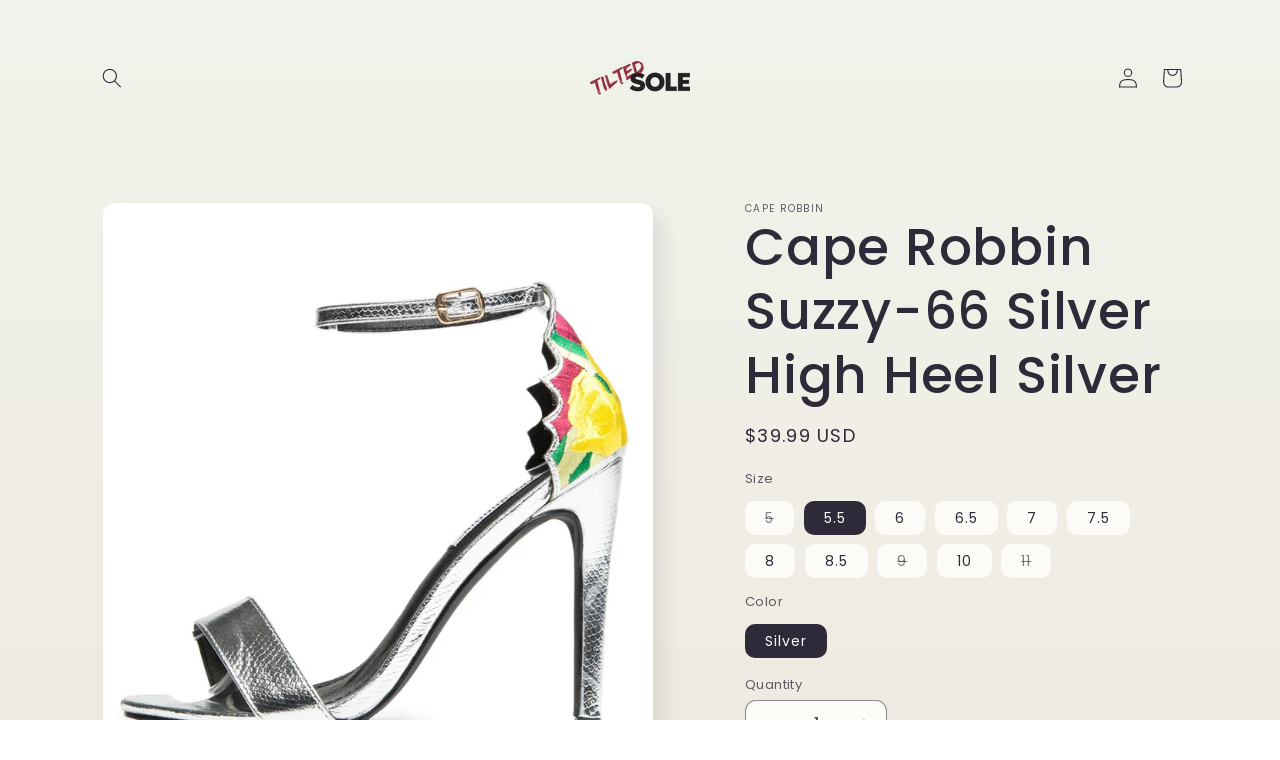

--- FILE ---
content_type: text/html; charset=utf-8
request_url: https://www.tiltedsole.com/products/cape-robbin-suzzy-66-silver-womens-high-heel
body_size: 23611
content:
<!doctype html>
<html class="no-js" lang="en">
  <head>
<!-- "snippets/limespot.liquid" was not rendered, the associated app was uninstalled -->
    <meta charset="utf-8">
    <meta http-equiv="X-UA-Compatible" content="IE=edge">
    <meta name="viewport" content="width=device-width,initial-scale=1">
    <meta name="theme-color" content="">
    <link rel="canonical" href="https://www.tiltedsole.com/products/cape-robbin-suzzy-66-silver-womens-high-heel"><link rel="preconnect" href="https://fonts.shopifycdn.com" crossorigin><title>
      Cape Robbin Suzzy-66 Silver High Heel Silver
 &ndash; TiltedSole.com</title>

    
      <meta name="description" content="Dance the night away in this sexy stilettos heels. They&#39;re the perfect shoes for a night out in a bodycon dance dress. No one will be able to take their eyes off you and your great look. Faux leather upper Ankle strap closure Embroidery on heel Heel height: 4.5 in.">
    

    

<meta property="og:site_name" content="TiltedSole.com">
<meta property="og:url" content="https://www.tiltedsole.com/products/cape-robbin-suzzy-66-silver-womens-high-heel">
<meta property="og:title" content="Cape Robbin Suzzy-66 Silver High Heel Silver">
<meta property="og:type" content="product">
<meta property="og:description" content="Dance the night away in this sexy stilettos heels. They&#39;re the perfect shoes for a night out in a bodycon dance dress. No one will be able to take their eyes off you and your great look. Faux leather upper Ankle strap closure Embroidery on heel Heel height: 4.5 in."><meta property="og:image" content="http://www.tiltedsole.com/cdn/shop/products/JJNmCyWitwX0JuhrbKS38avDkm6Cvh3Q-24.jpg?v=1506368344">
  <meta property="og:image:secure_url" content="https://www.tiltedsole.com/cdn/shop/products/JJNmCyWitwX0JuhrbKS38avDkm6Cvh3Q-24.jpg?v=1506368344">
  <meta property="og:image:width" content="1200">
  <meta property="og:image:height" content="1200"><meta property="og:price:amount" content="39.99">
  <meta property="og:price:currency" content="USD"><meta name="twitter:card" content="summary_large_image">
<meta name="twitter:title" content="Cape Robbin Suzzy-66 Silver High Heel Silver">
<meta name="twitter:description" content="Dance the night away in this sexy stilettos heels. They&#39;re the perfect shoes for a night out in a bodycon dance dress. No one will be able to take their eyes off you and your great look. Faux leather upper Ankle strap closure Embroidery on heel Heel height: 4.5 in.">


    <script src="//www.tiltedsole.com/cdn/shop/t/15/assets/constants.js?v=58251544750838685771707786961" defer="defer"></script>
    <script src="//www.tiltedsole.com/cdn/shop/t/15/assets/pubsub.js?v=158357773527763999511707786963" defer="defer"></script>
    <script src="//www.tiltedsole.com/cdn/shop/t/15/assets/global.js?v=106116626045777747121707786962" defer="defer"></script><script src="//www.tiltedsole.com/cdn/shop/t/15/assets/animations.js?v=88693664871331136111707786962" defer="defer"></script><script>window.performance && window.performance.mark && window.performance.mark('shopify.content_for_header.start');</script><meta name="google-site-verification" content="sUXwB2DdrZn-bW5ueWc3mJQWMSgH9CF_QoJv7gGX9C8">
<meta id="shopify-digital-wallet" name="shopify-digital-wallet" content="/17115223/digital_wallets/dialog">
<meta name="shopify-checkout-api-token" content="592f65be916a94e93a22c6d4ffbfb373">
<meta id="in-context-paypal-metadata" data-shop-id="17115223" data-venmo-supported="true" data-environment="production" data-locale="en_US" data-paypal-v4="true" data-currency="USD">
<link rel="alternate" type="application/json+oembed" href="https://www.tiltedsole.com/products/cape-robbin-suzzy-66-silver-womens-high-heel.oembed">
<script async="async" src="/checkouts/internal/preloads.js?locale=en-US"></script>
<script id="shopify-features" type="application/json">{"accessToken":"592f65be916a94e93a22c6d4ffbfb373","betas":["rich-media-storefront-analytics"],"domain":"www.tiltedsole.com","predictiveSearch":true,"shopId":17115223,"locale":"en"}</script>
<script>var Shopify = Shopify || {};
Shopify.shop = "tilted-sole.myshopify.com";
Shopify.locale = "en";
Shopify.currency = {"active":"USD","rate":"1.0"};
Shopify.country = "US";
Shopify.theme = {"name":"Sense","id":165516706097,"schema_name":"Sense","schema_version":"13.0.0","theme_store_id":1356,"role":"main"};
Shopify.theme.handle = "null";
Shopify.theme.style = {"id":null,"handle":null};
Shopify.cdnHost = "www.tiltedsole.com/cdn";
Shopify.routes = Shopify.routes || {};
Shopify.routes.root = "/";</script>
<script type="module">!function(o){(o.Shopify=o.Shopify||{}).modules=!0}(window);</script>
<script>!function(o){function n(){var o=[];function n(){o.push(Array.prototype.slice.apply(arguments))}return n.q=o,n}var t=o.Shopify=o.Shopify||{};t.loadFeatures=n(),t.autoloadFeatures=n()}(window);</script>
<script id="shop-js-analytics" type="application/json">{"pageType":"product"}</script>
<script defer="defer" async type="module" src="//www.tiltedsole.com/cdn/shopifycloud/shop-js/modules/v2/client.init-shop-cart-sync_D0dqhulL.en.esm.js"></script>
<script defer="defer" async type="module" src="//www.tiltedsole.com/cdn/shopifycloud/shop-js/modules/v2/chunk.common_CpVO7qML.esm.js"></script>
<script type="module">
  await import("//www.tiltedsole.com/cdn/shopifycloud/shop-js/modules/v2/client.init-shop-cart-sync_D0dqhulL.en.esm.js");
await import("//www.tiltedsole.com/cdn/shopifycloud/shop-js/modules/v2/chunk.common_CpVO7qML.esm.js");

  window.Shopify.SignInWithShop?.initShopCartSync?.({"fedCMEnabled":true,"windoidEnabled":true});

</script>
<script>(function() {
  var isLoaded = false;
  function asyncLoad() {
    if (isLoaded) return;
    isLoaded = true;
    var urls = ["https:\/\/cdn-scripts.signifyd.com\/shopify\/script-tag.js?shop=tilted-sole.myshopify.com","https:\/\/assets1.adroll.com\/shopify\/latest\/j\/shopify_rolling_bootstrap_v2.js?adroll_adv_id=XMGHD2J4ARBCXELE45V5JS\u0026adroll_pix_id=PTKP2VXBKNEJZP3SNN3MEL\u0026shop=tilted-sole.myshopify.com","https:\/\/d174f84q5mcorf.cloudfront.net\/v2\/kASzjj9Cw1WV_Rp1-l8n_A\/zaius-shopify.js?shop=tilted-sole.myshopify.com","https:\/\/scripttags.jst.ai\/shopify_justuno_17115223_97fe8ba0-785b-11ea-96b6-3d1220a8463d.js?shop=tilted-sole.myshopify.com","\/\/searchserverapi.com\/widgets\/shopify\/init.js?a=3E4J3v0s9D\u0026shop=tilted-sole.myshopify.com"];
    for (var i = 0; i < urls.length; i++) {
      var s = document.createElement('script');
      s.type = 'text/javascript';
      s.async = true;
      s.src = urls[i];
      var x = document.getElementsByTagName('script')[0];
      x.parentNode.insertBefore(s, x);
    }
  };
  if(window.attachEvent) {
    window.attachEvent('onload', asyncLoad);
  } else {
    window.addEventListener('load', asyncLoad, false);
  }
})();</script>
<script id="__st">var __st={"a":17115223,"offset":-28800,"reqid":"8523f530-8259-446d-a949-cac3c12c4dbe-1764247261","pageurl":"www.tiltedsole.com\/products\/cape-robbin-suzzy-66-silver-womens-high-heel","u":"f2fdb7a21e62","p":"product","rtyp":"product","rid":8878179397};</script>
<script>window.ShopifyPaypalV4VisibilityTracking = true;</script>
<script id="captcha-bootstrap">!function(){'use strict';const t='contact',e='account',n='new_comment',o=[[t,t],['blogs',n],['comments',n],[t,'customer']],c=[[e,'customer_login'],[e,'guest_login'],[e,'recover_customer_password'],[e,'create_customer']],r=t=>t.map((([t,e])=>`form[action*='/${t}']:not([data-nocaptcha='true']) input[name='form_type'][value='${e}']`)).join(','),a=t=>()=>t?[...document.querySelectorAll(t)].map((t=>t.form)):[];function s(){const t=[...o],e=r(t);return a(e)}const i='password',u='form_key',d=['recaptcha-v3-token','g-recaptcha-response','h-captcha-response',i],f=()=>{try{return window.sessionStorage}catch{return}},m='__shopify_v',_=t=>t.elements[u];function p(t,e,n=!1){try{const o=window.sessionStorage,c=JSON.parse(o.getItem(e)),{data:r}=function(t){const{data:e,action:n}=t;return t[m]||n?{data:e,action:n}:{data:t,action:n}}(c);for(const[e,n]of Object.entries(r))t.elements[e]&&(t.elements[e].value=n);n&&o.removeItem(e)}catch(o){console.error('form repopulation failed',{error:o})}}const l='form_type',E='cptcha';function T(t){t.dataset[E]=!0}const w=window,h=w.document,L='Shopify',v='ce_forms',y='captcha';let A=!1;((t,e)=>{const n=(g='f06e6c50-85a8-45c8-87d0-21a2b65856fe',I='https://cdn.shopify.com/shopifycloud/storefront-forms-hcaptcha/ce_storefront_forms_captcha_hcaptcha.v1.5.2.iife.js',D={infoText:'Protected by hCaptcha',privacyText:'Privacy',termsText:'Terms'},(t,e,n)=>{const o=w[L][v],c=o.bindForm;if(c)return c(t,g,e,D).then(n);var r;o.q.push([[t,g,e,D],n]),r=I,A||(h.body.append(Object.assign(h.createElement('script'),{id:'captcha-provider',async:!0,src:r})),A=!0)});var g,I,D;w[L]=w[L]||{},w[L][v]=w[L][v]||{},w[L][v].q=[],w[L][y]=w[L][y]||{},w[L][y].protect=function(t,e){n(t,void 0,e),T(t)},Object.freeze(w[L][y]),function(t,e,n,w,h,L){const[v,y,A,g]=function(t,e,n){const i=e?o:[],u=t?c:[],d=[...i,...u],f=r(d),m=r(i),_=r(d.filter((([t,e])=>n.includes(e))));return[a(f),a(m),a(_),s()]}(w,h,L),I=t=>{const e=t.target;return e instanceof HTMLFormElement?e:e&&e.form},D=t=>v().includes(t);t.addEventListener('submit',(t=>{const e=I(t);if(!e)return;const n=D(e)&&!e.dataset.hcaptchaBound&&!e.dataset.recaptchaBound,o=_(e),c=g().includes(e)&&(!o||!o.value);(n||c)&&t.preventDefault(),c&&!n&&(function(t){try{if(!f())return;!function(t){const e=f();if(!e)return;const n=_(t);if(!n)return;const o=n.value;o&&e.removeItem(o)}(t);const e=Array.from(Array(32),(()=>Math.random().toString(36)[2])).join('');!function(t,e){_(t)||t.append(Object.assign(document.createElement('input'),{type:'hidden',name:u})),t.elements[u].value=e}(t,e),function(t,e){const n=f();if(!n)return;const o=[...t.querySelectorAll(`input[type='${i}']`)].map((({name:t})=>t)),c=[...d,...o],r={};for(const[a,s]of new FormData(t).entries())c.includes(a)||(r[a]=s);n.setItem(e,JSON.stringify({[m]:1,action:t.action,data:r}))}(t,e)}catch(e){console.error('failed to persist form',e)}}(e),e.submit())}));const S=(t,e)=>{t&&!t.dataset[E]&&(n(t,e.some((e=>e===t))),T(t))};for(const o of['focusin','change'])t.addEventListener(o,(t=>{const e=I(t);D(e)&&S(e,y())}));const B=e.get('form_key'),M=e.get(l),P=B&&M;t.addEventListener('DOMContentLoaded',(()=>{const t=y();if(P)for(const e of t)e.elements[l].value===M&&p(e,B);[...new Set([...A(),...v().filter((t=>'true'===t.dataset.shopifyCaptcha))])].forEach((e=>S(e,t)))}))}(h,new URLSearchParams(w.location.search),n,t,e,['guest_login'])})(!0,!0)}();</script>
<script integrity="sha256-52AcMU7V7pcBOXWImdc/TAGTFKeNjmkeM1Pvks/DTgc=" data-source-attribution="shopify.loadfeatures" defer="defer" src="//www.tiltedsole.com/cdn/shopifycloud/storefront/assets/storefront/load_feature-81c60534.js" crossorigin="anonymous"></script>
<script data-source-attribution="shopify.dynamic_checkout.dynamic.init">var Shopify=Shopify||{};Shopify.PaymentButton=Shopify.PaymentButton||{isStorefrontPortableWallets:!0,init:function(){window.Shopify.PaymentButton.init=function(){};var t=document.createElement("script");t.src="https://www.tiltedsole.com/cdn/shopifycloud/portable-wallets/latest/portable-wallets.en.js",t.type="module",document.head.appendChild(t)}};
</script>
<script data-source-attribution="shopify.dynamic_checkout.buyer_consent">
  function portableWalletsHideBuyerConsent(e){var t=document.getElementById("shopify-buyer-consent"),n=document.getElementById("shopify-subscription-policy-button");t&&n&&(t.classList.add("hidden"),t.setAttribute("aria-hidden","true"),n.removeEventListener("click",e))}function portableWalletsShowBuyerConsent(e){var t=document.getElementById("shopify-buyer-consent"),n=document.getElementById("shopify-subscription-policy-button");t&&n&&(t.classList.remove("hidden"),t.removeAttribute("aria-hidden"),n.addEventListener("click",e))}window.Shopify?.PaymentButton&&(window.Shopify.PaymentButton.hideBuyerConsent=portableWalletsHideBuyerConsent,window.Shopify.PaymentButton.showBuyerConsent=portableWalletsShowBuyerConsent);
</script>
<script>
  function portableWalletsCleanup(e){e&&e.src&&console.error("Failed to load portable wallets script "+e.src);var t=document.querySelectorAll("shopify-accelerated-checkout .shopify-payment-button__skeleton, shopify-accelerated-checkout-cart .wallet-cart-button__skeleton"),e=document.getElementById("shopify-buyer-consent");for(let e=0;e<t.length;e++)t[e].remove();e&&e.remove()}function portableWalletsNotLoadedAsModule(e){e instanceof ErrorEvent&&"string"==typeof e.message&&e.message.includes("import.meta")&&"string"==typeof e.filename&&e.filename.includes("portable-wallets")&&(window.removeEventListener("error",portableWalletsNotLoadedAsModule),window.Shopify.PaymentButton.failedToLoad=e,"loading"===document.readyState?document.addEventListener("DOMContentLoaded",window.Shopify.PaymentButton.init):window.Shopify.PaymentButton.init())}window.addEventListener("error",portableWalletsNotLoadedAsModule);
</script>

<script type="module" src="https://www.tiltedsole.com/cdn/shopifycloud/portable-wallets/latest/portable-wallets.en.js" onError="portableWalletsCleanup(this)" crossorigin="anonymous"></script>
<script nomodule>
  document.addEventListener("DOMContentLoaded", portableWalletsCleanup);
</script>

<link id="shopify-accelerated-checkout-styles" rel="stylesheet" media="screen" href="https://www.tiltedsole.com/cdn/shopifycloud/portable-wallets/latest/accelerated-checkout-backwards-compat.css" crossorigin="anonymous">
<style id="shopify-accelerated-checkout-cart">
        #shopify-buyer-consent {
  margin-top: 1em;
  display: inline-block;
  width: 100%;
}

#shopify-buyer-consent.hidden {
  display: none;
}

#shopify-subscription-policy-button {
  background: none;
  border: none;
  padding: 0;
  text-decoration: underline;
  font-size: inherit;
  cursor: pointer;
}

#shopify-subscription-policy-button::before {
  box-shadow: none;
}

      </style>
<script id="sections-script" data-sections="header" defer="defer" src="//www.tiltedsole.com/cdn/shop/t/15/compiled_assets/scripts.js?700"></script>
<script>window.performance && window.performance.mark && window.performance.mark('shopify.content_for_header.end');</script>


    <style data-shopify>
      @font-face {
  font-family: Poppins;
  font-weight: 400;
  font-style: normal;
  font-display: swap;
  src: url("//www.tiltedsole.com/cdn/fonts/poppins/poppins_n4.0ba78fa5af9b0e1a374041b3ceaadf0a43b41362.woff2") format("woff2"),
       url("//www.tiltedsole.com/cdn/fonts/poppins/poppins_n4.214741a72ff2596839fc9760ee7a770386cf16ca.woff") format("woff");
}

      @font-face {
  font-family: Poppins;
  font-weight: 700;
  font-style: normal;
  font-display: swap;
  src: url("//www.tiltedsole.com/cdn/fonts/poppins/poppins_n7.56758dcf284489feb014a026f3727f2f20a54626.woff2") format("woff2"),
       url("//www.tiltedsole.com/cdn/fonts/poppins/poppins_n7.f34f55d9b3d3205d2cd6f64955ff4b36f0cfd8da.woff") format("woff");
}

      @font-face {
  font-family: Poppins;
  font-weight: 400;
  font-style: italic;
  font-display: swap;
  src: url("//www.tiltedsole.com/cdn/fonts/poppins/poppins_i4.846ad1e22474f856bd6b81ba4585a60799a9f5d2.woff2") format("woff2"),
       url("//www.tiltedsole.com/cdn/fonts/poppins/poppins_i4.56b43284e8b52fc64c1fd271f289a39e8477e9ec.woff") format("woff");
}

      @font-face {
  font-family: Poppins;
  font-weight: 700;
  font-style: italic;
  font-display: swap;
  src: url("//www.tiltedsole.com/cdn/fonts/poppins/poppins_i7.42fd71da11e9d101e1e6c7932199f925f9eea42d.woff2") format("woff2"),
       url("//www.tiltedsole.com/cdn/fonts/poppins/poppins_i7.ec8499dbd7616004e21155106d13837fff4cf556.woff") format("woff");
}

      @font-face {
  font-family: Poppins;
  font-weight: 500;
  font-style: normal;
  font-display: swap;
  src: url("//www.tiltedsole.com/cdn/fonts/poppins/poppins_n5.ad5b4b72b59a00358afc706450c864c3c8323842.woff2") format("woff2"),
       url("//www.tiltedsole.com/cdn/fonts/poppins/poppins_n5.33757fdf985af2d24b32fcd84c9a09224d4b2c39.woff") format("woff");
}


      
        :root,
        .color-scheme-1 {
          --color-background: 253,251,247;
        
          --gradient-background: linear-gradient(180deg, rgba(240, 244, 236, 1), rgba(241, 235, 226, 1) 100%);
        

        

        --color-foreground: 46,42,57;
        --color-background-contrast: 228,200,145;
        --color-shadow: 46,42,57;
        --color-button: 155,4,111;
        --color-button-text: 253,251,247;
        --color-secondary-button: 253,251,247;
        --color-secondary-button-text: 46,42,57;
        --color-link: 46,42,57;
        --color-badge-foreground: 46,42,57;
        --color-badge-background: 253,251,247;
        --color-badge-border: 46,42,57;
        --payment-terms-background-color: rgb(253 251 247);
      }
      
        
        .color-scheme-2 {
          --color-background: 237,255,167;
        
          --gradient-background: radial-gradient(rgba(255, 229, 229, 1), rgba(255, 224, 218, 1) 25%, rgba(215, 255, 137, 1) 100%);
        

        

        --color-foreground: 46,42,57;
        --color-background-contrast: 211,255,39;
        --color-shadow: 46,42,57;
        --color-button: 46,42,57;
        --color-button-text: 237,255,167;
        --color-secondary-button: 237,255,167;
        --color-secondary-button-text: 46,42,57;
        --color-link: 46,42,57;
        --color-badge-foreground: 46,42,57;
        --color-badge-background: 237,255,167;
        --color-badge-border: 46,42,57;
        --payment-terms-background-color: rgb(237 255 167);
      }
      
        
        .color-scheme-3 {
          --color-background: 46,42,57;
        
          --gradient-background: #2e2a39;
        

        

        --color-foreground: 253,251,247;
        --color-background-contrast: 58,53,72;
        --color-shadow: 46,42,57;
        --color-button: 253,251,247;
        --color-button-text: 46,42,57;
        --color-secondary-button: 46,42,57;
        --color-secondary-button-text: 253,251,247;
        --color-link: 253,251,247;
        --color-badge-foreground: 253,251,247;
        --color-badge-background: 46,42,57;
        --color-badge-border: 253,251,247;
        --payment-terms-background-color: rgb(46 42 57);
      }
      
        
        .color-scheme-4 {
          --color-background: 155,4,111;
        
          --gradient-background: #9b046f;
        

        

        --color-foreground: 253,251,247;
        --color-background-contrast: 180,5,129;
        --color-shadow: 46,42,57;
        --color-button: 253,251,247;
        --color-button-text: 155,4,111;
        --color-secondary-button: 155,4,111;
        --color-secondary-button-text: 253,251,247;
        --color-link: 253,251,247;
        --color-badge-foreground: 253,251,247;
        --color-badge-background: 155,4,111;
        --color-badge-border: 253,251,247;
        --payment-terms-background-color: rgb(155 4 111);
      }
      
        
        .color-scheme-5 {
          --color-background: 94,54,83;
        
          --gradient-background: linear-gradient(320deg, rgba(134, 16, 106, 1), rgba(94, 54, 83, 1) 100%);
        

        

        --color-foreground: 253,251,247;
        --color-background-contrast: 13,7,11;
        --color-shadow: 46,42,57;
        --color-button: 253,251,247;
        --color-button-text: 94,54,83;
        --color-secondary-button: 94,54,83;
        --color-secondary-button-text: 253,251,247;
        --color-link: 253,251,247;
        --color-badge-foreground: 253,251,247;
        --color-badge-background: 94,54,83;
        --color-badge-border: 253,251,247;
        --payment-terms-background-color: rgb(94 54 83);
      }
      

      body, .color-scheme-1, .color-scheme-2, .color-scheme-3, .color-scheme-4, .color-scheme-5 {
        color: rgba(var(--color-foreground), 0.75);
        background-color: rgb(var(--color-background));
      }

      :root {
        --font-body-family: Poppins, sans-serif;
        --font-body-style: normal;
        --font-body-weight: 400;
        --font-body-weight-bold: 700;

        --font-heading-family: Poppins, sans-serif;
        --font-heading-style: normal;
        --font-heading-weight: 500;

        --font-body-scale: 1.0;
        --font-heading-scale: 1.3;

        --media-padding: px;
        --media-border-opacity: 0.1;
        --media-border-width: 0px;
        --media-radius: 12px;
        --media-shadow-opacity: 0.1;
        --media-shadow-horizontal-offset: 10px;
        --media-shadow-vertical-offset: 12px;
        --media-shadow-blur-radius: 20px;
        --media-shadow-visible: 1;

        --page-width: 120rem;
        --page-width-margin: 0rem;

        --product-card-image-padding: 0.0rem;
        --product-card-corner-radius: 1.2rem;
        --product-card-text-alignment: center;
        --product-card-border-width: 0.0rem;
        --product-card-border-opacity: 0.1;
        --product-card-shadow-opacity: 0.05;
        --product-card-shadow-visible: 1;
        --product-card-shadow-horizontal-offset: 1.0rem;
        --product-card-shadow-vertical-offset: 1.0rem;
        --product-card-shadow-blur-radius: 3.5rem;

        --collection-card-image-padding: 0.0rem;
        --collection-card-corner-radius: 1.2rem;
        --collection-card-text-alignment: center;
        --collection-card-border-width: 0.0rem;
        --collection-card-border-opacity: 0.1;
        --collection-card-shadow-opacity: 0.05;
        --collection-card-shadow-visible: 1;
        --collection-card-shadow-horizontal-offset: 1.0rem;
        --collection-card-shadow-vertical-offset: 1.0rem;
        --collection-card-shadow-blur-radius: 3.5rem;

        --blog-card-image-padding: 0.0rem;
        --blog-card-corner-radius: 1.2rem;
        --blog-card-text-alignment: center;
        --blog-card-border-width: 0.0rem;
        --blog-card-border-opacity: 0.1;
        --blog-card-shadow-opacity: 0.05;
        --blog-card-shadow-visible: 1;
        --blog-card-shadow-horizontal-offset: 1.0rem;
        --blog-card-shadow-vertical-offset: 1.0rem;
        --blog-card-shadow-blur-radius: 3.5rem;

        --badge-corner-radius: 2.0rem;

        --popup-border-width: 1px;
        --popup-border-opacity: 0.1;
        --popup-corner-radius: 22px;
        --popup-shadow-opacity: 0.1;
        --popup-shadow-horizontal-offset: 10px;
        --popup-shadow-vertical-offset: 12px;
        --popup-shadow-blur-radius: 20px;

        --drawer-border-width: 1px;
        --drawer-border-opacity: 0.1;
        --drawer-shadow-opacity: 0.0;
        --drawer-shadow-horizontal-offset: 0px;
        --drawer-shadow-vertical-offset: 4px;
        --drawer-shadow-blur-radius: 5px;

        --spacing-sections-desktop: 36px;
        --spacing-sections-mobile: 25px;

        --grid-desktop-vertical-spacing: 40px;
        --grid-desktop-horizontal-spacing: 40px;
        --grid-mobile-vertical-spacing: 20px;
        --grid-mobile-horizontal-spacing: 20px;

        --text-boxes-border-opacity: 0.1;
        --text-boxes-border-width: 0px;
        --text-boxes-radius: 24px;
        --text-boxes-shadow-opacity: 0.0;
        --text-boxes-shadow-visible: 0;
        --text-boxes-shadow-horizontal-offset: 10px;
        --text-boxes-shadow-vertical-offset: 12px;
        --text-boxes-shadow-blur-radius: 20px;

        --buttons-radius: 10px;
        --buttons-radius-outset: 11px;
        --buttons-border-width: 1px;
        --buttons-border-opacity: 0.55;
        --buttons-shadow-opacity: 0.0;
        --buttons-shadow-visible: 0;
        --buttons-shadow-horizontal-offset: 0px;
        --buttons-shadow-vertical-offset: 4px;
        --buttons-shadow-blur-radius: 5px;
        --buttons-border-offset: 0.3px;

        --inputs-radius: 10px;
        --inputs-border-width: 1px;
        --inputs-border-opacity: 0.55;
        --inputs-shadow-opacity: 0.0;
        --inputs-shadow-horizontal-offset: 0px;
        --inputs-margin-offset: 0px;
        --inputs-shadow-vertical-offset: 4px;
        --inputs-shadow-blur-radius: 5px;
        --inputs-radius-outset: 11px;

        --variant-pills-radius: 10px;
        --variant-pills-border-width: 0px;
        --variant-pills-border-opacity: 0.1;
        --variant-pills-shadow-opacity: 0.0;
        --variant-pills-shadow-horizontal-offset: 0px;
        --variant-pills-shadow-vertical-offset: 4px;
        --variant-pills-shadow-blur-radius: 5px;
      }

      *,
      *::before,
      *::after {
        box-sizing: inherit;
      }

      html {
        box-sizing: border-box;
        font-size: calc(var(--font-body-scale) * 62.5%);
        height: 100%;
      }

      body {
        display: grid;
        grid-template-rows: auto auto 1fr auto;
        grid-template-columns: 100%;
        min-height: 100%;
        margin: 0;
        font-size: 1.5rem;
        letter-spacing: 0.06rem;
        line-height: calc(1 + 0.8 / var(--font-body-scale));
        font-family: var(--font-body-family);
        font-style: var(--font-body-style);
        font-weight: var(--font-body-weight);
      }

      @media screen and (min-width: 750px) {
        body {
          font-size: 1.6rem;
        }
      }
    </style>

    <link href="//www.tiltedsole.com/cdn/shop/t/15/assets/base.css?v=25513028573540360251707786963" rel="stylesheet" type="text/css" media="all" />
<link rel="preload" as="font" href="//www.tiltedsole.com/cdn/fonts/poppins/poppins_n4.0ba78fa5af9b0e1a374041b3ceaadf0a43b41362.woff2" type="font/woff2" crossorigin><link rel="preload" as="font" href="//www.tiltedsole.com/cdn/fonts/poppins/poppins_n5.ad5b4b72b59a00358afc706450c864c3c8323842.woff2" type="font/woff2" crossorigin><link href="//www.tiltedsole.com/cdn/shop/t/15/assets/component-localization-form.css?v=155603600527820746741707786962" rel="stylesheet" type="text/css" media="all" />
      <script src="//www.tiltedsole.com/cdn/shop/t/15/assets/localization-form.js?v=169565320306168926741707786962" defer="defer"></script><script>
      document.documentElement.className = document.documentElement.className.replace('no-js', 'js');
      if (Shopify.designMode) {
        document.documentElement.classList.add('shopify-design-mode');
      }
    </script>
  
  <!-- "snippets/shogun-head.liquid" was not rendered, the associated app was uninstalled -->
<link href="https://monorail-edge.shopifysvc.com" rel="dns-prefetch">
<script>(function(){if ("sendBeacon" in navigator && "performance" in window) {try {var session_token_from_headers = performance.getEntriesByType('navigation')[0].serverTiming.find(x => x.name == '_s').description;} catch {var session_token_from_headers = undefined;}var session_cookie_matches = document.cookie.match(/_shopify_s=([^;]*)/);var session_token_from_cookie = session_cookie_matches && session_cookie_matches.length === 2 ? session_cookie_matches[1] : "";var session_token = session_token_from_headers || session_token_from_cookie || "";function handle_abandonment_event(e) {var entries = performance.getEntries().filter(function(entry) {return /monorail-edge.shopifysvc.com/.test(entry.name);});if (!window.abandonment_tracked && entries.length === 0) {window.abandonment_tracked = true;var currentMs = Date.now();var navigation_start = performance.timing.navigationStart;var payload = {shop_id: 17115223,url: window.location.href,navigation_start,duration: currentMs - navigation_start,session_token,page_type: "product"};window.navigator.sendBeacon("https://monorail-edge.shopifysvc.com/v1/produce", JSON.stringify({schema_id: "online_store_buyer_site_abandonment/1.1",payload: payload,metadata: {event_created_at_ms: currentMs,event_sent_at_ms: currentMs}}));}}window.addEventListener('pagehide', handle_abandonment_event);}}());</script>
<script id="web-pixels-manager-setup">(function e(e,d,r,n,o){if(void 0===o&&(o={}),!Boolean(null===(a=null===(i=window.Shopify)||void 0===i?void 0:i.analytics)||void 0===a?void 0:a.replayQueue)){var i,a;window.Shopify=window.Shopify||{};var t=window.Shopify;t.analytics=t.analytics||{};var s=t.analytics;s.replayQueue=[],s.publish=function(e,d,r){return s.replayQueue.push([e,d,r]),!0};try{self.performance.mark("wpm:start")}catch(e){}var l=function(){var e={modern:/Edge?\/(1{2}[4-9]|1[2-9]\d|[2-9]\d{2}|\d{4,})\.\d+(\.\d+|)|Firefox\/(1{2}[4-9]|1[2-9]\d|[2-9]\d{2}|\d{4,})\.\d+(\.\d+|)|Chrom(ium|e)\/(9{2}|\d{3,})\.\d+(\.\d+|)|(Maci|X1{2}).+ Version\/(15\.\d+|(1[6-9]|[2-9]\d|\d{3,})\.\d+)([,.]\d+|)( \(\w+\)|)( Mobile\/\w+|) Safari\/|Chrome.+OPR\/(9{2}|\d{3,})\.\d+\.\d+|(CPU[ +]OS|iPhone[ +]OS|CPU[ +]iPhone|CPU IPhone OS|CPU iPad OS)[ +]+(15[._]\d+|(1[6-9]|[2-9]\d|\d{3,})[._]\d+)([._]\d+|)|Android:?[ /-](13[3-9]|1[4-9]\d|[2-9]\d{2}|\d{4,})(\.\d+|)(\.\d+|)|Android.+Firefox\/(13[5-9]|1[4-9]\d|[2-9]\d{2}|\d{4,})\.\d+(\.\d+|)|Android.+Chrom(ium|e)\/(13[3-9]|1[4-9]\d|[2-9]\d{2}|\d{4,})\.\d+(\.\d+|)|SamsungBrowser\/([2-9]\d|\d{3,})\.\d+/,legacy:/Edge?\/(1[6-9]|[2-9]\d|\d{3,})\.\d+(\.\d+|)|Firefox\/(5[4-9]|[6-9]\d|\d{3,})\.\d+(\.\d+|)|Chrom(ium|e)\/(5[1-9]|[6-9]\d|\d{3,})\.\d+(\.\d+|)([\d.]+$|.*Safari\/(?![\d.]+ Edge\/[\d.]+$))|(Maci|X1{2}).+ Version\/(10\.\d+|(1[1-9]|[2-9]\d|\d{3,})\.\d+)([,.]\d+|)( \(\w+\)|)( Mobile\/\w+|) Safari\/|Chrome.+OPR\/(3[89]|[4-9]\d|\d{3,})\.\d+\.\d+|(CPU[ +]OS|iPhone[ +]OS|CPU[ +]iPhone|CPU IPhone OS|CPU iPad OS)[ +]+(10[._]\d+|(1[1-9]|[2-9]\d|\d{3,})[._]\d+)([._]\d+|)|Android:?[ /-](13[3-9]|1[4-9]\d|[2-9]\d{2}|\d{4,})(\.\d+|)(\.\d+|)|Mobile Safari.+OPR\/([89]\d|\d{3,})\.\d+\.\d+|Android.+Firefox\/(13[5-9]|1[4-9]\d|[2-9]\d{2}|\d{4,})\.\d+(\.\d+|)|Android.+Chrom(ium|e)\/(13[3-9]|1[4-9]\d|[2-9]\d{2}|\d{4,})\.\d+(\.\d+|)|Android.+(UC? ?Browser|UCWEB|U3)[ /]?(15\.([5-9]|\d{2,})|(1[6-9]|[2-9]\d|\d{3,})\.\d+)\.\d+|SamsungBrowser\/(5\.\d+|([6-9]|\d{2,})\.\d+)|Android.+MQ{2}Browser\/(14(\.(9|\d{2,})|)|(1[5-9]|[2-9]\d|\d{3,})(\.\d+|))(\.\d+|)|K[Aa][Ii]OS\/(3\.\d+|([4-9]|\d{2,})\.\d+)(\.\d+|)/},d=e.modern,r=e.legacy,n=navigator.userAgent;return n.match(d)?"modern":n.match(r)?"legacy":"unknown"}(),u="modern"===l?"modern":"legacy",c=(null!=n?n:{modern:"",legacy:""})[u],f=function(e){return[e.baseUrl,"/wpm","/b",e.hashVersion,"modern"===e.buildTarget?"m":"l",".js"].join("")}({baseUrl:d,hashVersion:r,buildTarget:u}),m=function(e){var d=e.version,r=e.bundleTarget,n=e.surface,o=e.pageUrl,i=e.monorailEndpoint;return{emit:function(e){var a=e.status,t=e.errorMsg,s=(new Date).getTime(),l=JSON.stringify({metadata:{event_sent_at_ms:s},events:[{schema_id:"web_pixels_manager_load/3.1",payload:{version:d,bundle_target:r,page_url:o,status:a,surface:n,error_msg:t},metadata:{event_created_at_ms:s}}]});if(!i)return console&&console.warn&&console.warn("[Web Pixels Manager] No Monorail endpoint provided, skipping logging."),!1;try{return self.navigator.sendBeacon.bind(self.navigator)(i,l)}catch(e){}var u=new XMLHttpRequest;try{return u.open("POST",i,!0),u.setRequestHeader("Content-Type","text/plain"),u.send(l),!0}catch(e){return console&&console.warn&&console.warn("[Web Pixels Manager] Got an unhandled error while logging to Monorail."),!1}}}}({version:r,bundleTarget:l,surface:e.surface,pageUrl:self.location.href,monorailEndpoint:e.monorailEndpoint});try{o.browserTarget=l,function(e){var d=e.src,r=e.async,n=void 0===r||r,o=e.onload,i=e.onerror,a=e.sri,t=e.scriptDataAttributes,s=void 0===t?{}:t,l=document.createElement("script"),u=document.querySelector("head"),c=document.querySelector("body");if(l.async=n,l.src=d,a&&(l.integrity=a,l.crossOrigin="anonymous"),s)for(var f in s)if(Object.prototype.hasOwnProperty.call(s,f))try{l.dataset[f]=s[f]}catch(e){}if(o&&l.addEventListener("load",o),i&&l.addEventListener("error",i),u)u.appendChild(l);else{if(!c)throw new Error("Did not find a head or body element to append the script");c.appendChild(l)}}({src:f,async:!0,onload:function(){if(!function(){var e,d;return Boolean(null===(d=null===(e=window.Shopify)||void 0===e?void 0:e.analytics)||void 0===d?void 0:d.initialized)}()){var d=window.webPixelsManager.init(e)||void 0;if(d){var r=window.Shopify.analytics;r.replayQueue.forEach((function(e){var r=e[0],n=e[1],o=e[2];d.publishCustomEvent(r,n,o)})),r.replayQueue=[],r.publish=d.publishCustomEvent,r.visitor=d.visitor,r.initialized=!0}}},onerror:function(){return m.emit({status:"failed",errorMsg:"".concat(f," has failed to load")})},sri:function(e){var d=/^sha384-[A-Za-z0-9+/=]+$/;return"string"==typeof e&&d.test(e)}(c)?c:"",scriptDataAttributes:o}),m.emit({status:"loading"})}catch(e){m.emit({status:"failed",errorMsg:(null==e?void 0:e.message)||"Unknown error"})}}})({shopId: 17115223,storefrontBaseUrl: "https://www.tiltedsole.com",extensionsBaseUrl: "https://extensions.shopifycdn.com/cdn/shopifycloud/web-pixels-manager",monorailEndpoint: "https://monorail-edge.shopifysvc.com/unstable/produce_batch",surface: "storefront-renderer",enabledBetaFlags: ["2dca8a86"],webPixelsConfigList: [{"id":"845578545","configuration":"{\"config\":\"{\\\"pixel_id\\\":\\\"G-BW0N4FSKLY\\\",\\\"gtag_events\\\":[{\\\"type\\\":\\\"purchase\\\",\\\"action_label\\\":\\\"G-BW0N4FSKLY\\\"},{\\\"type\\\":\\\"page_view\\\",\\\"action_label\\\":\\\"G-BW0N4FSKLY\\\"},{\\\"type\\\":\\\"view_item\\\",\\\"action_label\\\":\\\"G-BW0N4FSKLY\\\"},{\\\"type\\\":\\\"search\\\",\\\"action_label\\\":\\\"G-BW0N4FSKLY\\\"},{\\\"type\\\":\\\"add_to_cart\\\",\\\"action_label\\\":\\\"G-BW0N4FSKLY\\\"},{\\\"type\\\":\\\"begin_checkout\\\",\\\"action_label\\\":\\\"G-BW0N4FSKLY\\\"},{\\\"type\\\":\\\"add_payment_info\\\",\\\"action_label\\\":\\\"G-BW0N4FSKLY\\\"}],\\\"enable_monitoring_mode\\\":false}\"}","eventPayloadVersion":"v1","runtimeContext":"OPEN","scriptVersion":"b2a88bafab3e21179ed38636efcd8a93","type":"APP","apiClientId":1780363,"privacyPurposes":[],"dataSharingAdjustments":{"protectedCustomerApprovalScopes":["read_customer_address","read_customer_email","read_customer_name","read_customer_personal_data","read_customer_phone"]}},{"id":"shopify-app-pixel","configuration":"{}","eventPayloadVersion":"v1","runtimeContext":"STRICT","scriptVersion":"0450","apiClientId":"shopify-pixel","type":"APP","privacyPurposes":["ANALYTICS","MARKETING"]},{"id":"shopify-custom-pixel","eventPayloadVersion":"v1","runtimeContext":"LAX","scriptVersion":"0450","apiClientId":"shopify-pixel","type":"CUSTOM","privacyPurposes":["ANALYTICS","MARKETING"]}],isMerchantRequest: false,initData: {"shop":{"name":"TiltedSole.com","paymentSettings":{"currencyCode":"USD"},"myshopifyDomain":"tilted-sole.myshopify.com","countryCode":"US","storefrontUrl":"https:\/\/www.tiltedsole.com"},"customer":null,"cart":null,"checkout":null,"productVariants":[{"price":{"amount":39.99,"currencyCode":"USD"},"product":{"title":"Cape Robbin Suzzy-66 Silver High Heel Silver","vendor":"CAPE ROBBIN","id":"8878179397","untranslatedTitle":"Cape Robbin Suzzy-66 Silver High Heel Silver","url":"\/products\/cape-robbin-suzzy-66-silver-womens-high-heel","type":"High Heels"},"id":"40429430981","image":{"src":"\/\/www.tiltedsole.com\/cdn\/shop\/products\/JJNmCyWitwX0JuhrbKS38avDkm6Cvh3Q-24.jpg?v=1506368344"},"sku":"400001401873","title":"5 \/ Silver","untranslatedTitle":"5 \/ Silver"},{"price":{"amount":39.99,"currencyCode":"USD"},"product":{"title":"Cape Robbin Suzzy-66 Silver High Heel Silver","vendor":"CAPE ROBBIN","id":"8878179397","untranslatedTitle":"Cape Robbin Suzzy-66 Silver High Heel Silver","url":"\/products\/cape-robbin-suzzy-66-silver-womens-high-heel","type":"High Heels"},"id":"40429431045","image":{"src":"\/\/www.tiltedsole.com\/cdn\/shop\/products\/JJNmCyWitwX0JuhrbKS38avDkm6Cvh3Q-24.jpg?v=1506368344"},"sku":"400001401880","title":"5.5 \/ Silver","untranslatedTitle":"5.5 \/ Silver"},{"price":{"amount":39.99,"currencyCode":"USD"},"product":{"title":"Cape Robbin Suzzy-66 Silver High Heel Silver","vendor":"CAPE ROBBIN","id":"8878179397","untranslatedTitle":"Cape Robbin Suzzy-66 Silver High Heel Silver","url":"\/products\/cape-robbin-suzzy-66-silver-womens-high-heel","type":"High Heels"},"id":"40429431109","image":{"src":"\/\/www.tiltedsole.com\/cdn\/shop\/products\/JJNmCyWitwX0JuhrbKS38avDkm6Cvh3Q-24.jpg?v=1506368344"},"sku":"400001401897","title":"6 \/ Silver","untranslatedTitle":"6 \/ Silver"},{"price":{"amount":39.99,"currencyCode":"USD"},"product":{"title":"Cape Robbin Suzzy-66 Silver High Heel Silver","vendor":"CAPE ROBBIN","id":"8878179397","untranslatedTitle":"Cape Robbin Suzzy-66 Silver High Heel Silver","url":"\/products\/cape-robbin-suzzy-66-silver-womens-high-heel","type":"High Heels"},"id":"40429431173","image":{"src":"\/\/www.tiltedsole.com\/cdn\/shop\/products\/JJNmCyWitwX0JuhrbKS38avDkm6Cvh3Q-24.jpg?v=1506368344"},"sku":"400001401903","title":"6.5 \/ Silver","untranslatedTitle":"6.5 \/ Silver"},{"price":{"amount":39.99,"currencyCode":"USD"},"product":{"title":"Cape Robbin Suzzy-66 Silver High Heel Silver","vendor":"CAPE ROBBIN","id":"8878179397","untranslatedTitle":"Cape Robbin Suzzy-66 Silver High Heel Silver","url":"\/products\/cape-robbin-suzzy-66-silver-womens-high-heel","type":"High Heels"},"id":"40429431237","image":{"src":"\/\/www.tiltedsole.com\/cdn\/shop\/products\/JJNmCyWitwX0JuhrbKS38avDkm6Cvh3Q-24.jpg?v=1506368344"},"sku":"400001401910","title":"7 \/ Silver","untranslatedTitle":"7 \/ Silver"},{"price":{"amount":39.99,"currencyCode":"USD"},"product":{"title":"Cape Robbin Suzzy-66 Silver High Heel Silver","vendor":"CAPE ROBBIN","id":"8878179397","untranslatedTitle":"Cape Robbin Suzzy-66 Silver High Heel Silver","url":"\/products\/cape-robbin-suzzy-66-silver-womens-high-heel","type":"High Heels"},"id":"40429431301","image":{"src":"\/\/www.tiltedsole.com\/cdn\/shop\/products\/JJNmCyWitwX0JuhrbKS38avDkm6Cvh3Q-24.jpg?v=1506368344"},"sku":"400001401927","title":"7.5 \/ Silver","untranslatedTitle":"7.5 \/ Silver"},{"price":{"amount":39.99,"currencyCode":"USD"},"product":{"title":"Cape Robbin Suzzy-66 Silver High Heel Silver","vendor":"CAPE ROBBIN","id":"8878179397","untranslatedTitle":"Cape Robbin Suzzy-66 Silver High Heel Silver","url":"\/products\/cape-robbin-suzzy-66-silver-womens-high-heel","type":"High Heels"},"id":"40429431365","image":{"src":"\/\/www.tiltedsole.com\/cdn\/shop\/products\/JJNmCyWitwX0JuhrbKS38avDkm6Cvh3Q-24.jpg?v=1506368344"},"sku":"400001401934","title":"8 \/ Silver","untranslatedTitle":"8 \/ Silver"},{"price":{"amount":39.99,"currencyCode":"USD"},"product":{"title":"Cape Robbin Suzzy-66 Silver High Heel Silver","vendor":"CAPE ROBBIN","id":"8878179397","untranslatedTitle":"Cape Robbin Suzzy-66 Silver High Heel Silver","url":"\/products\/cape-robbin-suzzy-66-silver-womens-high-heel","type":"High Heels"},"id":"40429431429","image":{"src":"\/\/www.tiltedsole.com\/cdn\/shop\/products\/JJNmCyWitwX0JuhrbKS38avDkm6Cvh3Q-24.jpg?v=1506368344"},"sku":"400001401941","title":"8.5 \/ Silver","untranslatedTitle":"8.5 \/ Silver"},{"price":{"amount":39.99,"currencyCode":"USD"},"product":{"title":"Cape Robbin Suzzy-66 Silver High Heel Silver","vendor":"CAPE ROBBIN","id":"8878179397","untranslatedTitle":"Cape Robbin Suzzy-66 Silver High Heel Silver","url":"\/products\/cape-robbin-suzzy-66-silver-womens-high-heel","type":"High Heels"},"id":"40429431493","image":{"src":"\/\/www.tiltedsole.com\/cdn\/shop\/products\/JJNmCyWitwX0JuhrbKS38avDkm6Cvh3Q-24.jpg?v=1506368344"},"sku":"400001401958","title":"9 \/ Silver","untranslatedTitle":"9 \/ Silver"},{"price":{"amount":39.99,"currencyCode":"USD"},"product":{"title":"Cape Robbin Suzzy-66 Silver High Heel Silver","vendor":"CAPE ROBBIN","id":"8878179397","untranslatedTitle":"Cape Robbin Suzzy-66 Silver High Heel Silver","url":"\/products\/cape-robbin-suzzy-66-silver-womens-high-heel","type":"High Heels"},"id":"40429431557","image":{"src":"\/\/www.tiltedsole.com\/cdn\/shop\/products\/JJNmCyWitwX0JuhrbKS38avDkm6Cvh3Q-24.jpg?v=1506368344"},"sku":"400001401965","title":"10 \/ Silver","untranslatedTitle":"10 \/ Silver"},{"price":{"amount":39.99,"currencyCode":"USD"},"product":{"title":"Cape Robbin Suzzy-66 Silver High Heel Silver","vendor":"CAPE ROBBIN","id":"8878179397","untranslatedTitle":"Cape Robbin Suzzy-66 Silver High Heel Silver","url":"\/products\/cape-robbin-suzzy-66-silver-womens-high-heel","type":"High Heels"},"id":"40429431621","image":{"src":"\/\/www.tiltedsole.com\/cdn\/shop\/products\/JJNmCyWitwX0JuhrbKS38avDkm6Cvh3Q-24.jpg?v=1506368344"},"sku":"400001401972","title":"11 \/ Silver","untranslatedTitle":"11 \/ Silver"}],"purchasingCompany":null},},"https://www.tiltedsole.com/cdn","ae1676cfwd2530674p4253c800m34e853cb",{"modern":"","legacy":""},{"shopId":"17115223","storefrontBaseUrl":"https:\/\/www.tiltedsole.com","extensionBaseUrl":"https:\/\/extensions.shopifycdn.com\/cdn\/shopifycloud\/web-pixels-manager","surface":"storefront-renderer","enabledBetaFlags":"[\"2dca8a86\"]","isMerchantRequest":"false","hashVersion":"ae1676cfwd2530674p4253c800m34e853cb","publish":"custom","events":"[[\"page_viewed\",{}],[\"product_viewed\",{\"productVariant\":{\"price\":{\"amount\":39.99,\"currencyCode\":\"USD\"},\"product\":{\"title\":\"Cape Robbin Suzzy-66 Silver High Heel Silver\",\"vendor\":\"CAPE ROBBIN\",\"id\":\"8878179397\",\"untranslatedTitle\":\"Cape Robbin Suzzy-66 Silver High Heel Silver\",\"url\":\"\/products\/cape-robbin-suzzy-66-silver-womens-high-heel\",\"type\":\"High Heels\"},\"id\":\"40429431045\",\"image\":{\"src\":\"\/\/www.tiltedsole.com\/cdn\/shop\/products\/JJNmCyWitwX0JuhrbKS38avDkm6Cvh3Q-24.jpg?v=1506368344\"},\"sku\":\"400001401880\",\"title\":\"5.5 \/ Silver\",\"untranslatedTitle\":\"5.5 \/ Silver\"}}]]"});</script><script>
  window.ShopifyAnalytics = window.ShopifyAnalytics || {};
  window.ShopifyAnalytics.meta = window.ShopifyAnalytics.meta || {};
  window.ShopifyAnalytics.meta.currency = 'USD';
  var meta = {"product":{"id":8878179397,"gid":"gid:\/\/shopify\/Product\/8878179397","vendor":"CAPE ROBBIN","type":"High Heels","variants":[{"id":40429430981,"price":3999,"name":"Cape Robbin Suzzy-66 Silver High Heel Silver - 5 \/ Silver","public_title":"5 \/ Silver","sku":"400001401873"},{"id":40429431045,"price":3999,"name":"Cape Robbin Suzzy-66 Silver High Heel Silver - 5.5 \/ Silver","public_title":"5.5 \/ Silver","sku":"400001401880"},{"id":40429431109,"price":3999,"name":"Cape Robbin Suzzy-66 Silver High Heel Silver - 6 \/ Silver","public_title":"6 \/ Silver","sku":"400001401897"},{"id":40429431173,"price":3999,"name":"Cape Robbin Suzzy-66 Silver High Heel Silver - 6.5 \/ Silver","public_title":"6.5 \/ Silver","sku":"400001401903"},{"id":40429431237,"price":3999,"name":"Cape Robbin Suzzy-66 Silver High Heel Silver - 7 \/ Silver","public_title":"7 \/ Silver","sku":"400001401910"},{"id":40429431301,"price":3999,"name":"Cape Robbin Suzzy-66 Silver High Heel Silver - 7.5 \/ Silver","public_title":"7.5 \/ Silver","sku":"400001401927"},{"id":40429431365,"price":3999,"name":"Cape Robbin Suzzy-66 Silver High Heel Silver - 8 \/ Silver","public_title":"8 \/ Silver","sku":"400001401934"},{"id":40429431429,"price":3999,"name":"Cape Robbin Suzzy-66 Silver High Heel Silver - 8.5 \/ Silver","public_title":"8.5 \/ Silver","sku":"400001401941"},{"id":40429431493,"price":3999,"name":"Cape Robbin Suzzy-66 Silver High Heel Silver - 9 \/ Silver","public_title":"9 \/ Silver","sku":"400001401958"},{"id":40429431557,"price":3999,"name":"Cape Robbin Suzzy-66 Silver High Heel Silver - 10 \/ Silver","public_title":"10 \/ Silver","sku":"400001401965"},{"id":40429431621,"price":3999,"name":"Cape Robbin Suzzy-66 Silver High Heel Silver - 11 \/ Silver","public_title":"11 \/ Silver","sku":"400001401972"}],"remote":false},"page":{"pageType":"product","resourceType":"product","resourceId":8878179397}};
  for (var attr in meta) {
    window.ShopifyAnalytics.meta[attr] = meta[attr];
  }
</script>
<script class="analytics">
  (function () {
    var customDocumentWrite = function(content) {
      var jquery = null;

      if (window.jQuery) {
        jquery = window.jQuery;
      } else if (window.Checkout && window.Checkout.$) {
        jquery = window.Checkout.$;
      }

      if (jquery) {
        jquery('body').append(content);
      }
    };

    var hasLoggedConversion = function(token) {
      if (token) {
        return document.cookie.indexOf('loggedConversion=' + token) !== -1;
      }
      return false;
    }

    var setCookieIfConversion = function(token) {
      if (token) {
        var twoMonthsFromNow = new Date(Date.now());
        twoMonthsFromNow.setMonth(twoMonthsFromNow.getMonth() + 2);

        document.cookie = 'loggedConversion=' + token + '; expires=' + twoMonthsFromNow;
      }
    }

    var trekkie = window.ShopifyAnalytics.lib = window.trekkie = window.trekkie || [];
    if (trekkie.integrations) {
      return;
    }
    trekkie.methods = [
      'identify',
      'page',
      'ready',
      'track',
      'trackForm',
      'trackLink'
    ];
    trekkie.factory = function(method) {
      return function() {
        var args = Array.prototype.slice.call(arguments);
        args.unshift(method);
        trekkie.push(args);
        return trekkie;
      };
    };
    for (var i = 0; i < trekkie.methods.length; i++) {
      var key = trekkie.methods[i];
      trekkie[key] = trekkie.factory(key);
    }
    trekkie.load = function(config) {
      trekkie.config = config || {};
      trekkie.config.initialDocumentCookie = document.cookie;
      var first = document.getElementsByTagName('script')[0];
      var script = document.createElement('script');
      script.type = 'text/javascript';
      script.onerror = function(e) {
        var scriptFallback = document.createElement('script');
        scriptFallback.type = 'text/javascript';
        scriptFallback.onerror = function(error) {
                var Monorail = {
      produce: function produce(monorailDomain, schemaId, payload) {
        var currentMs = new Date().getTime();
        var event = {
          schema_id: schemaId,
          payload: payload,
          metadata: {
            event_created_at_ms: currentMs,
            event_sent_at_ms: currentMs
          }
        };
        return Monorail.sendRequest("https://" + monorailDomain + "/v1/produce", JSON.stringify(event));
      },
      sendRequest: function sendRequest(endpointUrl, payload) {
        // Try the sendBeacon API
        if (window && window.navigator && typeof window.navigator.sendBeacon === 'function' && typeof window.Blob === 'function' && !Monorail.isIos12()) {
          var blobData = new window.Blob([payload], {
            type: 'text/plain'
          });

          if (window.navigator.sendBeacon(endpointUrl, blobData)) {
            return true;
          } // sendBeacon was not successful

        } // XHR beacon

        var xhr = new XMLHttpRequest();

        try {
          xhr.open('POST', endpointUrl);
          xhr.setRequestHeader('Content-Type', 'text/plain');
          xhr.send(payload);
        } catch (e) {
          console.log(e);
        }

        return false;
      },
      isIos12: function isIos12() {
        return window.navigator.userAgent.lastIndexOf('iPhone; CPU iPhone OS 12_') !== -1 || window.navigator.userAgent.lastIndexOf('iPad; CPU OS 12_') !== -1;
      }
    };
    Monorail.produce('monorail-edge.shopifysvc.com',
      'trekkie_storefront_load_errors/1.1',
      {shop_id: 17115223,
      theme_id: 165516706097,
      app_name: "storefront",
      context_url: window.location.href,
      source_url: "//www.tiltedsole.com/cdn/s/trekkie.storefront.3c703df509f0f96f3237c9daa54e2777acf1a1dd.min.js"});

        };
        scriptFallback.async = true;
        scriptFallback.src = '//www.tiltedsole.com/cdn/s/trekkie.storefront.3c703df509f0f96f3237c9daa54e2777acf1a1dd.min.js';
        first.parentNode.insertBefore(scriptFallback, first);
      };
      script.async = true;
      script.src = '//www.tiltedsole.com/cdn/s/trekkie.storefront.3c703df509f0f96f3237c9daa54e2777acf1a1dd.min.js';
      first.parentNode.insertBefore(script, first);
    };
    trekkie.load(
      {"Trekkie":{"appName":"storefront","development":false,"defaultAttributes":{"shopId":17115223,"isMerchantRequest":null,"themeId":165516706097,"themeCityHash":"18373899038856175550","contentLanguage":"en","currency":"USD","eventMetadataId":"77a73646-2682-4f5a-b2d4-ab2d11d94c67"},"isServerSideCookieWritingEnabled":true,"monorailRegion":"shop_domain","enabledBetaFlags":["f0df213a"]},"Session Attribution":{},"S2S":{"facebookCapiEnabled":false,"source":"trekkie-storefront-renderer","apiClientId":580111}}
    );

    var loaded = false;
    trekkie.ready(function() {
      if (loaded) return;
      loaded = true;

      window.ShopifyAnalytics.lib = window.trekkie;

      var originalDocumentWrite = document.write;
      document.write = customDocumentWrite;
      try { window.ShopifyAnalytics.merchantGoogleAnalytics.call(this); } catch(error) {};
      document.write = originalDocumentWrite;

      window.ShopifyAnalytics.lib.page(null,{"pageType":"product","resourceType":"product","resourceId":8878179397,"shopifyEmitted":true});

      var match = window.location.pathname.match(/checkouts\/(.+)\/(thank_you|post_purchase)/)
      var token = match? match[1]: undefined;
      if (!hasLoggedConversion(token)) {
        setCookieIfConversion(token);
        window.ShopifyAnalytics.lib.track("Viewed Product",{"currency":"USD","variantId":40429430981,"productId":8878179397,"productGid":"gid:\/\/shopify\/Product\/8878179397","name":"Cape Robbin Suzzy-66 Silver High Heel Silver - 5 \/ Silver","price":"39.99","sku":"400001401873","brand":"CAPE ROBBIN","variant":"5 \/ Silver","category":"High Heels","nonInteraction":true,"remote":false},undefined,undefined,{"shopifyEmitted":true});
      window.ShopifyAnalytics.lib.track("monorail:\/\/trekkie_storefront_viewed_product\/1.1",{"currency":"USD","variantId":40429430981,"productId":8878179397,"productGid":"gid:\/\/shopify\/Product\/8878179397","name":"Cape Robbin Suzzy-66 Silver High Heel Silver - 5 \/ Silver","price":"39.99","sku":"400001401873","brand":"CAPE ROBBIN","variant":"5 \/ Silver","category":"High Heels","nonInteraction":true,"remote":false,"referer":"https:\/\/www.tiltedsole.com\/products\/cape-robbin-suzzy-66-silver-womens-high-heel"});
      }
    });


        var eventsListenerScript = document.createElement('script');
        eventsListenerScript.async = true;
        eventsListenerScript.src = "//www.tiltedsole.com/cdn/shopifycloud/storefront/assets/shop_events_listener-3da45d37.js";
        document.getElementsByTagName('head')[0].appendChild(eventsListenerScript);

})();</script>
  <script>
  if (!window.ga || (window.ga && typeof window.ga !== 'function')) {
    window.ga = function ga() {
      (window.ga.q = window.ga.q || []).push(arguments);
      if (window.Shopify && window.Shopify.analytics && typeof window.Shopify.analytics.publish === 'function') {
        window.Shopify.analytics.publish("ga_stub_called", {}, {sendTo: "google_osp_migration"});
      }
      console.error("Shopify's Google Analytics stub called with:", Array.from(arguments), "\nSee https://help.shopify.com/manual/promoting-marketing/pixels/pixel-migration#google for more information.");
    };
    if (window.Shopify && window.Shopify.analytics && typeof window.Shopify.analytics.publish === 'function') {
      window.Shopify.analytics.publish("ga_stub_initialized", {}, {sendTo: "google_osp_migration"});
    }
  }
</script>
<script
  defer
  src="https://www.tiltedsole.com/cdn/shopifycloud/perf-kit/shopify-perf-kit-2.1.2.min.js"
  data-application="storefront-renderer"
  data-shop-id="17115223"
  data-render-region="gcp-us-central1"
  data-page-type="product"
  data-theme-instance-id="165516706097"
  data-theme-name="Sense"
  data-theme-version="13.0.0"
  data-monorail-region="shop_domain"
  data-resource-timing-sampling-rate="10"
  data-shs="true"
  data-shs-beacon="true"
  data-shs-export-with-fetch="true"
  data-shs-logs-sample-rate="1"
></script>
</head>

  <body class="gradient">
    <a class="skip-to-content-link button visually-hidden" href="#MainContent">
      Skip to content
    </a><!-- BEGIN sections: header-group -->
<div id="shopify-section-sections--22101194998065__header" class="shopify-section shopify-section-group-header-group section-header"><link rel="stylesheet" href="//www.tiltedsole.com/cdn/shop/t/15/assets/component-list-menu.css?v=151968516119678728991707786962" media="print" onload="this.media='all'">
<link rel="stylesheet" href="//www.tiltedsole.com/cdn/shop/t/15/assets/component-search.css?v=165164710990765432851707786961" media="print" onload="this.media='all'">
<link rel="stylesheet" href="//www.tiltedsole.com/cdn/shop/t/15/assets/component-menu-drawer.css?v=85170387104997277661707786962" media="print" onload="this.media='all'">
<link rel="stylesheet" href="//www.tiltedsole.com/cdn/shop/t/15/assets/component-cart-notification.css?v=54116361853792938221707786961" media="print" onload="this.media='all'">
<link rel="stylesheet" href="//www.tiltedsole.com/cdn/shop/t/15/assets/component-cart-items.css?v=136978088507021421401707786963" media="print" onload="this.media='all'"><noscript><link href="//www.tiltedsole.com/cdn/shop/t/15/assets/component-list-menu.css?v=151968516119678728991707786962" rel="stylesheet" type="text/css" media="all" /></noscript>
<noscript><link href="//www.tiltedsole.com/cdn/shop/t/15/assets/component-search.css?v=165164710990765432851707786961" rel="stylesheet" type="text/css" media="all" /></noscript>
<noscript><link href="//www.tiltedsole.com/cdn/shop/t/15/assets/component-menu-drawer.css?v=85170387104997277661707786962" rel="stylesheet" type="text/css" media="all" /></noscript>
<noscript><link href="//www.tiltedsole.com/cdn/shop/t/15/assets/component-cart-notification.css?v=54116361853792938221707786961" rel="stylesheet" type="text/css" media="all" /></noscript>
<noscript><link href="//www.tiltedsole.com/cdn/shop/t/15/assets/component-cart-items.css?v=136978088507021421401707786963" rel="stylesheet" type="text/css" media="all" /></noscript>

<style>
  header-drawer {
    justify-self: start;
    margin-left: -1.2rem;
  }@media screen and (min-width: 990px) {
      header-drawer {
        display: none;
      }
    }.menu-drawer-container {
    display: flex;
  }

  .list-menu {
    list-style: none;
    padding: 0;
    margin: 0;
  }

  .list-menu--inline {
    display: inline-flex;
    flex-wrap: wrap;
  }

  summary.list-menu__item {
    padding-right: 2.7rem;
  }

  .list-menu__item {
    display: flex;
    align-items: center;
    line-height: calc(1 + 0.3 / var(--font-body-scale));
  }

  .list-menu__item--link {
    text-decoration: none;
    padding-bottom: 1rem;
    padding-top: 1rem;
    line-height: calc(1 + 0.8 / var(--font-body-scale));
  }

  @media screen and (min-width: 750px) {
    .list-menu__item--link {
      padding-bottom: 0.5rem;
      padding-top: 0.5rem;
    }
  }
</style><style data-shopify>.header {
    padding: 10px 3rem 10px 3rem;
  }

  .section-header {
    position: sticky; /* This is for fixing a Safari z-index issue. PR #2147 */
    margin-bottom: 18px;
  }

  @media screen and (min-width: 750px) {
    .section-header {
      margin-bottom: 24px;
    }
  }

  @media screen and (min-width: 990px) {
    .header {
      padding-top: 20px;
      padding-bottom: 20px;
    }
  }</style><script src="//www.tiltedsole.com/cdn/shop/t/15/assets/details-disclosure.js?v=13653116266235556501707786963" defer="defer"></script>
<script src="//www.tiltedsole.com/cdn/shop/t/15/assets/details-modal.js?v=25581673532751508451707786963" defer="defer"></script>
<script src="//www.tiltedsole.com/cdn/shop/t/15/assets/cart-notification.js?v=133508293167896966491707786962" defer="defer"></script>
<script src="//www.tiltedsole.com/cdn/shop/t/15/assets/search-form.js?v=133129549252120666541707786962" defer="defer"></script><svg xmlns="http://www.w3.org/2000/svg" class="hidden">
  <symbol id="icon-search" viewbox="0 0 18 19" fill="none">
    <path fill-rule="evenodd" clip-rule="evenodd" d="M11.03 11.68A5.784 5.784 0 112.85 3.5a5.784 5.784 0 018.18 8.18zm.26 1.12a6.78 6.78 0 11.72-.7l5.4 5.4a.5.5 0 11-.71.7l-5.41-5.4z" fill="currentColor"/>
  </symbol>

  <symbol id="icon-reset" class="icon icon-close"  fill="none" viewBox="0 0 18 18" stroke="currentColor">
    <circle r="8.5" cy="9" cx="9" stroke-opacity="0.2"/>
    <path d="M6.82972 6.82915L1.17193 1.17097" stroke-linecap="round" stroke-linejoin="round" transform="translate(5 5)"/>
    <path d="M1.22896 6.88502L6.77288 1.11523" stroke-linecap="round" stroke-linejoin="round" transform="translate(5 5)"/>
  </symbol>

  <symbol id="icon-close" class="icon icon-close" fill="none" viewBox="0 0 18 17">
    <path d="M.865 15.978a.5.5 0 00.707.707l7.433-7.431 7.579 7.282a.501.501 0 00.846-.37.5.5 0 00-.153-.351L9.712 8.546l7.417-7.416a.5.5 0 10-.707-.708L8.991 7.853 1.413.573a.5.5 0 10-.693.72l7.563 7.268-7.418 7.417z" fill="currentColor">
  </symbol>
</svg><sticky-header data-sticky-type="on-scroll-up" class="header-wrapper color-scheme-1 gradient"><header class="header header--top-center header--mobile-center page-width header--has-account">

<details-modal class="header__search">
  <details>
    <summary
      class="header__icon header__icon--search header__icon--summary link focus-inset modal__toggle"
      aria-haspopup="dialog"
      aria-label="Search"
    >
      <span>
        <svg class="modal__toggle-open icon icon-search" aria-hidden="true" focusable="false">
          <use href="#icon-search">
        </svg>
        <svg class="modal__toggle-close icon icon-close" aria-hidden="true" focusable="false">
          <use href="#icon-close">
        </svg>
      </span>
    </summary>
    <div
      class="search-modal modal__content gradient"
      role="dialog"
      aria-modal="true"
      aria-label="Search"
    >
      <div class="modal-overlay"></div>
      <div
        class="search-modal__content search-modal__content-bottom"
        tabindex="-1"
      ><search-form class="search-modal__form"><form action="/search" method="get" role="search" class="search search-modal__form">
          <div class="field">
            <input
              class="search__input field__input"
              id="Search-In-Modal-1"
              type="search"
              name="q"
              value=""
              placeholder="Search">
            <label class="field__label" for="Search-In-Modal-1">Search</label>
            <input type="hidden" name="options[prefix]" value="last">
            <button
              type="reset"
              class="reset__button field__button hidden"
              aria-label="Clear search term"
            >
              <svg class="icon icon-close" aria-hidden="true" focusable="false">
                <use xlink:href="#icon-reset">
              </svg>
            </button>
            <button class="search__button field__button" aria-label="Search">
              <svg class="icon icon-search" aria-hidden="true" focusable="false">
                <use href="#icon-search">
              </svg>
            </button>
          </div></form></search-form><button
          type="button"
          class="search-modal__close-button modal__close-button link link--text focus-inset"
          aria-label="Close"
        >
          <svg class="icon icon-close" aria-hidden="true" focusable="false">
            <use href="#icon-close">
          </svg>
        </button>
      </div>
    </div>
  </details>
</details-modal>
<a href="/" class="header__heading-link link link--text focus-inset"><div class="header__heading-logo-wrapper">
                
                <img src="//www.tiltedsole.com/cdn/shop/files/TS-logo-Transparent-500px.png?v=1614283923&amp;width=600" alt="TiltedSole.com" srcset="//www.tiltedsole.com/cdn/shop/files/TS-logo-Transparent-500px.png?v=1614283923&amp;width=100 100w, //www.tiltedsole.com/cdn/shop/files/TS-logo-Transparent-500px.png?v=1614283923&amp;width=150 150w, //www.tiltedsole.com/cdn/shop/files/TS-logo-Transparent-500px.png?v=1614283923&amp;width=200 200w" width="100" height="100.0" loading="eager" class="header__heading-logo motion-reduce" sizes="(max-width: 200px) 50vw, 100px">
              </div></a>
<div class="header__icons">
      <div class="desktop-localization-wrapper">
</div>
      

<details-modal class="header__search">
  <details>
    <summary
      class="header__icon header__icon--search header__icon--summary link focus-inset modal__toggle"
      aria-haspopup="dialog"
      aria-label="Search"
    >
      <span>
        <svg class="modal__toggle-open icon icon-search" aria-hidden="true" focusable="false">
          <use href="#icon-search">
        </svg>
        <svg class="modal__toggle-close icon icon-close" aria-hidden="true" focusable="false">
          <use href="#icon-close">
        </svg>
      </span>
    </summary>
    <div
      class="search-modal modal__content gradient"
      role="dialog"
      aria-modal="true"
      aria-label="Search"
    >
      <div class="modal-overlay"></div>
      <div
        class="search-modal__content search-modal__content-bottom"
        tabindex="-1"
      ><search-form class="search-modal__form"><form action="/search" method="get" role="search" class="search search-modal__form">
          <div class="field">
            <input
              class="search__input field__input"
              id="Search-In-Modal"
              type="search"
              name="q"
              value=""
              placeholder="Search">
            <label class="field__label" for="Search-In-Modal">Search</label>
            <input type="hidden" name="options[prefix]" value="last">
            <button
              type="reset"
              class="reset__button field__button hidden"
              aria-label="Clear search term"
            >
              <svg class="icon icon-close" aria-hidden="true" focusable="false">
                <use xlink:href="#icon-reset">
              </svg>
            </button>
            <button class="search__button field__button" aria-label="Search">
              <svg class="icon icon-search" aria-hidden="true" focusable="false">
                <use href="#icon-search">
              </svg>
            </button>
          </div></form></search-form><button
          type="button"
          class="search-modal__close-button modal__close-button link link--text focus-inset"
          aria-label="Close"
        >
          <svg class="icon icon-close" aria-hidden="true" focusable="false">
            <use href="#icon-close">
          </svg>
        </button>
      </div>
    </div>
  </details>
</details-modal>

<a href="/account/login" class="header__icon header__icon--account link focus-inset">
          <svg
  xmlns="http://www.w3.org/2000/svg"
  aria-hidden="true"
  focusable="false"
  class="icon icon-account"
  fill="none"
  viewBox="0 0 18 19"
>
  <path fill-rule="evenodd" clip-rule="evenodd" d="M6 4.5a3 3 0 116 0 3 3 0 01-6 0zm3-4a4 4 0 100 8 4 4 0 000-8zm5.58 12.15c1.12.82 1.83 2.24 1.91 4.85H1.51c.08-2.6.79-4.03 1.9-4.85C4.66 11.75 6.5 11.5 9 11.5s4.35.26 5.58 1.15zM9 10.5c-2.5 0-4.65.24-6.17 1.35C1.27 12.98.5 14.93.5 18v.5h17V18c0-3.07-.77-5.02-2.33-6.15-1.52-1.1-3.67-1.35-6.17-1.35z" fill="currentColor">
</svg>

          <span class="visually-hidden">Log in</span>
        </a><a href="/cart" class="header__icon header__icon--cart link focus-inset" id="cart-icon-bubble"><svg
  class="icon icon-cart-empty"
  aria-hidden="true"
  focusable="false"
  xmlns="http://www.w3.org/2000/svg"
  viewBox="0 0 40 40"
  fill="none"
>
  <path d="m15.75 11.8h-3.16l-.77 11.6a5 5 0 0 0 4.99 5.34h7.38a5 5 0 0 0 4.99-5.33l-.78-11.61zm0 1h-2.22l-.71 10.67a4 4 0 0 0 3.99 4.27h7.38a4 4 0 0 0 4-4.27l-.72-10.67h-2.22v.63a4.75 4.75 0 1 1 -9.5 0zm8.5 0h-7.5v.63a3.75 3.75 0 1 0 7.5 0z" fill="currentColor" fill-rule="evenodd"/>
</svg>
<span class="visually-hidden">Cart</span></a>
    </div>
  </header>
</sticky-header>

<cart-notification>
  <div class="cart-notification-wrapper page-width">
    <div
      id="cart-notification"
      class="cart-notification focus-inset color-scheme-1 gradient"
      aria-modal="true"
      aria-label="Item added to your cart"
      role="dialog"
      tabindex="-1"
    >
      <div class="cart-notification__header">
        <h2 class="cart-notification__heading caption-large text-body"><svg
  class="icon icon-checkmark"
  aria-hidden="true"
  focusable="false"
  xmlns="http://www.w3.org/2000/svg"
  viewBox="0 0 12 9"
  fill="none"
>
  <path fill-rule="evenodd" clip-rule="evenodd" d="M11.35.643a.5.5 0 01.006.707l-6.77 6.886a.5.5 0 01-.719-.006L.638 4.845a.5.5 0 11.724-.69l2.872 3.011 6.41-6.517a.5.5 0 01.707-.006h-.001z" fill="currentColor"/>
</svg>
Item added to your cart
        </h2>
        <button
          type="button"
          class="cart-notification__close modal__close-button link link--text focus-inset"
          aria-label="Close"
        >
          <svg class="icon icon-close" aria-hidden="true" focusable="false">
            <use href="#icon-close">
          </svg>
        </button>
      </div>
      <div id="cart-notification-product" class="cart-notification-product"></div>
      <div class="cart-notification__links">
        <a
          href="/cart"
          id="cart-notification-button"
          class="button button--secondary button--full-width"
        >View cart</a>
        <form action="/cart" method="post" id="cart-notification-form">
          <button class="button button--primary button--full-width" name="checkout">
            Check out
          </button>
        </form>
        <button type="button" class="link button-label">Continue shopping</button>
      </div>
    </div>
  </div>
</cart-notification>
<style data-shopify>
  .cart-notification {
    display: none;
  }
</style>


<script type="application/ld+json">
  {
    "@context": "http://schema.org",
    "@type": "Organization",
    "name": "TiltedSole.com",
    
      "logo": "https:\/\/www.tiltedsole.com\/cdn\/shop\/files\/TS-logo-Transparent-500px.png?v=1614283923\u0026width=500",
    
    "sameAs": [
      "",
      "",
      "",
      "",
      "",
      "",
      "",
      "",
      ""
    ],
    "url": "https:\/\/www.tiltedsole.com"
  }
</script>
</div>
<!-- END sections: header-group -->

    <main id="MainContent" class="content-for-layout focus-none" role="main" tabindex="-1">
      <section id="shopify-section-template--22101194834225__main" class="shopify-section section"><section
  id="MainProduct-template--22101194834225__main"
  class="section-template--22101194834225__main-padding gradient color-scheme-1"
  data-section="template--22101194834225__main"
>
  <link href="//www.tiltedsole.com/cdn/shop/t/15/assets/section-main-product.css?v=133064301994206342221707786961" rel="stylesheet" type="text/css" media="all" />
  <link href="//www.tiltedsole.com/cdn/shop/t/15/assets/component-accordion.css?v=180964204318874863811707786961" rel="stylesheet" type="text/css" media="all" />
  <link href="//www.tiltedsole.com/cdn/shop/t/15/assets/component-price.css?v=70172745017360139101707786962" rel="stylesheet" type="text/css" media="all" />
  <link href="//www.tiltedsole.com/cdn/shop/t/15/assets/component-slider.css?v=142503135496229589681707786962" rel="stylesheet" type="text/css" media="all" />
  <link href="//www.tiltedsole.com/cdn/shop/t/15/assets/component-rating.css?v=157771854592137137841707786963" rel="stylesheet" type="text/css" media="all" />
  <link href="//www.tiltedsole.com/cdn/shop/t/15/assets/component-deferred-media.css?v=14096082462203297471707786962" rel="stylesheet" type="text/css" media="all" />
  
    <link href="//www.tiltedsole.com/cdn/shop/t/15/assets/component-product-variant-picker.css?v=81234103128702687341707786962" rel="stylesheet" type="text/css" media="all" />
    <link href="//www.tiltedsole.com/cdn/shop/t/15/assets/component-swatch-input.css?v=184205075229120217711707786963" rel="stylesheet" type="text/css" media="all" />
    <link href="//www.tiltedsole.com/cdn/shop/t/15/assets/component-swatch.css?v=61896725941242793861707786962" rel="stylesheet" type="text/css" media="all" />
  
<style data-shopify>.section-template--22101194834225__main-padding {
      padding-top: 18px;
      padding-bottom: 18px;
    }

    @media screen and (min-width: 750px) {
      .section-template--22101194834225__main-padding {
        padding-top: 24px;
        padding-bottom: 24px;
      }
    }</style><script src="//www.tiltedsole.com/cdn/shop/t/15/assets/product-info.js?v=125122232605238659181707786962" defer="defer"></script>
  <script src="//www.tiltedsole.com/cdn/shop/t/15/assets/product-form.js?v=133081758708377679181707786961" defer="defer"></script>

  <div class="page-width">
    <div class="product product--medium product--left product--stacked product--mobile-hide grid grid--1-col grid--2-col-tablet">
    <div class="grid__item product__media-wrapper">
      
<media-gallery
  id="MediaGallery-template--22101194834225__main"
  role="region"
  
    class="product__column-sticky"
  
  aria-label="Gallery Viewer"
  data-desktop-layout="stacked"
>
  <div id="GalleryStatus-template--22101194834225__main" class="visually-hidden" role="status"></div>
  <slider-component id="GalleryViewer-template--22101194834225__main" class="slider-mobile-gutter"><a class="skip-to-content-link button visually-hidden quick-add-hidden" href="#ProductInfo-template--22101194834225__main">
        Skip to product information
      </a><ul
      id="Slider-Gallery-template--22101194834225__main"
      class="product__media-list contains-media grid grid--peek list-unstyled slider slider--mobile"
      role="list"
    ><li
            id="Slide-template--22101194834225__main-165729501272"
            class="product__media-item grid__item slider__slide is-active scroll-trigger animate--fade-in"
            data-media-id="template--22101194834225__main-165729501272"
          >

<div
  class="product-media-container media-type-image media-fit-contain global-media-settings gradient constrain-height"
  style="--ratio: 1.0; --preview-ratio: 1.0;"
>
  <noscript><div class="product__media media">
        <img src="//www.tiltedsole.com/cdn/shop/products/JJNmCyWitwX0JuhrbKS38avDkm6Cvh3Q-24.jpg?v=1506368344&amp;width=1946" alt="" srcset="//www.tiltedsole.com/cdn/shop/products/JJNmCyWitwX0JuhrbKS38avDkm6Cvh3Q-24.jpg?v=1506368344&amp;width=246 246w, //www.tiltedsole.com/cdn/shop/products/JJNmCyWitwX0JuhrbKS38avDkm6Cvh3Q-24.jpg?v=1506368344&amp;width=493 493w, //www.tiltedsole.com/cdn/shop/products/JJNmCyWitwX0JuhrbKS38avDkm6Cvh3Q-24.jpg?v=1506368344&amp;width=600 600w, //www.tiltedsole.com/cdn/shop/products/JJNmCyWitwX0JuhrbKS38avDkm6Cvh3Q-24.jpg?v=1506368344&amp;width=713 713w, //www.tiltedsole.com/cdn/shop/products/JJNmCyWitwX0JuhrbKS38avDkm6Cvh3Q-24.jpg?v=1506368344&amp;width=823 823w, //www.tiltedsole.com/cdn/shop/products/JJNmCyWitwX0JuhrbKS38avDkm6Cvh3Q-24.jpg?v=1506368344&amp;width=990 990w, //www.tiltedsole.com/cdn/shop/products/JJNmCyWitwX0JuhrbKS38avDkm6Cvh3Q-24.jpg?v=1506368344&amp;width=1100 1100w, //www.tiltedsole.com/cdn/shop/products/JJNmCyWitwX0JuhrbKS38avDkm6Cvh3Q-24.jpg?v=1506368344&amp;width=1206 1206w, //www.tiltedsole.com/cdn/shop/products/JJNmCyWitwX0JuhrbKS38avDkm6Cvh3Q-24.jpg?v=1506368344&amp;width=1346 1346w, //www.tiltedsole.com/cdn/shop/products/JJNmCyWitwX0JuhrbKS38avDkm6Cvh3Q-24.jpg?v=1506368344&amp;width=1426 1426w, //www.tiltedsole.com/cdn/shop/products/JJNmCyWitwX0JuhrbKS38avDkm6Cvh3Q-24.jpg?v=1506368344&amp;width=1646 1646w, //www.tiltedsole.com/cdn/shop/products/JJNmCyWitwX0JuhrbKS38avDkm6Cvh3Q-24.jpg?v=1506368344&amp;width=1946 1946w" width="1946" height="1946" sizes="(min-width: 1200px) 605px, (min-width: 990px) calc(55.0vw - 10rem), (min-width: 750px) calc((100vw - 11.5rem) / 2), calc(100vw / 1 - 4rem)">
      </div></noscript>

  <modal-opener class="product__modal-opener product__modal-opener--image no-js-hidden" data-modal="#ProductModal-template--22101194834225__main">
    <span class="product__media-icon motion-reduce quick-add-hidden product__media-icon--lightbox" aria-hidden="true"><svg
  aria-hidden="true"
  focusable="false"
  class="icon icon-plus"
  width="19"
  height="19"
  viewBox="0 0 19 19"
  fill="none"
  xmlns="http://www.w3.org/2000/svg"
>
  <path fill-rule="evenodd" clip-rule="evenodd" d="M4.66724 7.93978C4.66655 7.66364 4.88984 7.43922 5.16598 7.43853L10.6996 7.42464C10.9758 7.42395 11.2002 7.64724 11.2009 7.92339C11.2016 8.19953 10.9783 8.42395 10.7021 8.42464L5.16849 8.43852C4.89235 8.43922 4.66793 8.21592 4.66724 7.93978Z" fill="currentColor"/>
  <path fill-rule="evenodd" clip-rule="evenodd" d="M7.92576 4.66463C8.2019 4.66394 8.42632 4.88723 8.42702 5.16337L8.4409 10.697C8.44159 10.9732 8.2183 11.1976 7.94215 11.1983C7.66601 11.199 7.44159 10.9757 7.4409 10.6995L7.42702 5.16588C7.42633 4.88974 7.64962 4.66532 7.92576 4.66463Z" fill="currentColor"/>
  <path fill-rule="evenodd" clip-rule="evenodd" d="M12.8324 3.03011C10.1255 0.323296 5.73693 0.323296 3.03011 3.03011C0.323296 5.73693 0.323296 10.1256 3.03011 12.8324C5.73693 15.5392 10.1255 15.5392 12.8324 12.8324C15.5392 10.1256 15.5392 5.73693 12.8324 3.03011ZM2.32301 2.32301C5.42035 -0.774336 10.4421 -0.774336 13.5395 2.32301C16.6101 5.39361 16.6366 10.3556 13.619 13.4588L18.2473 18.0871C18.4426 18.2824 18.4426 18.599 18.2473 18.7943C18.0521 18.9895 17.7355 18.9895 17.5402 18.7943L12.8778 14.1318C9.76383 16.6223 5.20839 16.4249 2.32301 13.5395C-0.774335 10.4421 -0.774335 5.42035 2.32301 2.32301Z" fill="currentColor"/>
</svg>
</span>

<link href="//www.tiltedsole.com/cdn/shop/t/15/assets/component-loading-spinner.css?v=116724955567955766481707786963" rel="stylesheet" type="text/css" media="all" />

<div class="loading__spinner hidden">
  <svg
    aria-hidden="true"
    focusable="false"
    class="spinner"
    viewBox="0 0 66 66"
    xmlns="http://www.w3.org/2000/svg"
  >
    <circle class="path" fill="none" stroke-width="6" cx="33" cy="33" r="30"></circle>
  </svg>
</div>
<div class="product__media media media--transparent">
      <img src="//www.tiltedsole.com/cdn/shop/products/JJNmCyWitwX0JuhrbKS38avDkm6Cvh3Q-24.jpg?v=1506368344&amp;width=1946" alt="" srcset="//www.tiltedsole.com/cdn/shop/products/JJNmCyWitwX0JuhrbKS38avDkm6Cvh3Q-24.jpg?v=1506368344&amp;width=246 246w, //www.tiltedsole.com/cdn/shop/products/JJNmCyWitwX0JuhrbKS38avDkm6Cvh3Q-24.jpg?v=1506368344&amp;width=493 493w, //www.tiltedsole.com/cdn/shop/products/JJNmCyWitwX0JuhrbKS38avDkm6Cvh3Q-24.jpg?v=1506368344&amp;width=600 600w, //www.tiltedsole.com/cdn/shop/products/JJNmCyWitwX0JuhrbKS38avDkm6Cvh3Q-24.jpg?v=1506368344&amp;width=713 713w, //www.tiltedsole.com/cdn/shop/products/JJNmCyWitwX0JuhrbKS38avDkm6Cvh3Q-24.jpg?v=1506368344&amp;width=823 823w, //www.tiltedsole.com/cdn/shop/products/JJNmCyWitwX0JuhrbKS38avDkm6Cvh3Q-24.jpg?v=1506368344&amp;width=990 990w, //www.tiltedsole.com/cdn/shop/products/JJNmCyWitwX0JuhrbKS38avDkm6Cvh3Q-24.jpg?v=1506368344&amp;width=1100 1100w, //www.tiltedsole.com/cdn/shop/products/JJNmCyWitwX0JuhrbKS38avDkm6Cvh3Q-24.jpg?v=1506368344&amp;width=1206 1206w, //www.tiltedsole.com/cdn/shop/products/JJNmCyWitwX0JuhrbKS38avDkm6Cvh3Q-24.jpg?v=1506368344&amp;width=1346 1346w, //www.tiltedsole.com/cdn/shop/products/JJNmCyWitwX0JuhrbKS38avDkm6Cvh3Q-24.jpg?v=1506368344&amp;width=1426 1426w, //www.tiltedsole.com/cdn/shop/products/JJNmCyWitwX0JuhrbKS38avDkm6Cvh3Q-24.jpg?v=1506368344&amp;width=1646 1646w, //www.tiltedsole.com/cdn/shop/products/JJNmCyWitwX0JuhrbKS38avDkm6Cvh3Q-24.jpg?v=1506368344&amp;width=1946 1946w" width="1946" height="1946" class="image-magnify-lightbox" sizes="(min-width: 1200px) 605px, (min-width: 990px) calc(55.0vw - 10rem), (min-width: 750px) calc((100vw - 11.5rem) / 2), calc(100vw / 1 - 4rem)">
    </div>
    <button class="product__media-toggle quick-add-hidden product__media-zoom-lightbox" type="button" aria-haspopup="dialog" data-media-id="165729501272">
      <span class="visually-hidden">
        Open media 1 in modal
      </span>
    </button>
  </modal-opener></div>

          </li><li
            id="Slide-template--22101194834225__main-165729534040"
            class="product__media-item grid__item slider__slide scroll-trigger animate--fade-in"
            data-media-id="template--22101194834225__main-165729534040"
          >

<div
  class="product-media-container media-type-image media-fit-contain global-media-settings gradient constrain-height"
  style="--ratio: 1.0; --preview-ratio: 1.0;"
>
  <noscript><div class="product__media media">
        <img src="//www.tiltedsole.com/cdn/shop/products/nTGBR0Z5zQjfdijt74XxHig0NqmmsOnm-24.jpg?v=1506368344&amp;width=1946" alt="" srcset="//www.tiltedsole.com/cdn/shop/products/nTGBR0Z5zQjfdijt74XxHig0NqmmsOnm-24.jpg?v=1506368344&amp;width=246 246w, //www.tiltedsole.com/cdn/shop/products/nTGBR0Z5zQjfdijt74XxHig0NqmmsOnm-24.jpg?v=1506368344&amp;width=493 493w, //www.tiltedsole.com/cdn/shop/products/nTGBR0Z5zQjfdijt74XxHig0NqmmsOnm-24.jpg?v=1506368344&amp;width=600 600w, //www.tiltedsole.com/cdn/shop/products/nTGBR0Z5zQjfdijt74XxHig0NqmmsOnm-24.jpg?v=1506368344&amp;width=713 713w, //www.tiltedsole.com/cdn/shop/products/nTGBR0Z5zQjfdijt74XxHig0NqmmsOnm-24.jpg?v=1506368344&amp;width=823 823w, //www.tiltedsole.com/cdn/shop/products/nTGBR0Z5zQjfdijt74XxHig0NqmmsOnm-24.jpg?v=1506368344&amp;width=990 990w, //www.tiltedsole.com/cdn/shop/products/nTGBR0Z5zQjfdijt74XxHig0NqmmsOnm-24.jpg?v=1506368344&amp;width=1100 1100w, //www.tiltedsole.com/cdn/shop/products/nTGBR0Z5zQjfdijt74XxHig0NqmmsOnm-24.jpg?v=1506368344&amp;width=1206 1206w, //www.tiltedsole.com/cdn/shop/products/nTGBR0Z5zQjfdijt74XxHig0NqmmsOnm-24.jpg?v=1506368344&amp;width=1346 1346w, //www.tiltedsole.com/cdn/shop/products/nTGBR0Z5zQjfdijt74XxHig0NqmmsOnm-24.jpg?v=1506368344&amp;width=1426 1426w, //www.tiltedsole.com/cdn/shop/products/nTGBR0Z5zQjfdijt74XxHig0NqmmsOnm-24.jpg?v=1506368344&amp;width=1646 1646w, //www.tiltedsole.com/cdn/shop/products/nTGBR0Z5zQjfdijt74XxHig0NqmmsOnm-24.jpg?v=1506368344&amp;width=1946 1946w" width="1946" height="1946" loading="lazy" sizes="(min-width: 1200px) 605px, (min-width: 990px) calc(55.0vw - 10rem), (min-width: 750px) calc((100vw - 11.5rem) / 2), calc(100vw / 1 - 4rem)">
      </div></noscript>

  <modal-opener class="product__modal-opener product__modal-opener--image no-js-hidden" data-modal="#ProductModal-template--22101194834225__main">
    <span class="product__media-icon motion-reduce quick-add-hidden product__media-icon--lightbox" aria-hidden="true"><svg
  aria-hidden="true"
  focusable="false"
  class="icon icon-plus"
  width="19"
  height="19"
  viewBox="0 0 19 19"
  fill="none"
  xmlns="http://www.w3.org/2000/svg"
>
  <path fill-rule="evenodd" clip-rule="evenodd" d="M4.66724 7.93978C4.66655 7.66364 4.88984 7.43922 5.16598 7.43853L10.6996 7.42464C10.9758 7.42395 11.2002 7.64724 11.2009 7.92339C11.2016 8.19953 10.9783 8.42395 10.7021 8.42464L5.16849 8.43852C4.89235 8.43922 4.66793 8.21592 4.66724 7.93978Z" fill="currentColor"/>
  <path fill-rule="evenodd" clip-rule="evenodd" d="M7.92576 4.66463C8.2019 4.66394 8.42632 4.88723 8.42702 5.16337L8.4409 10.697C8.44159 10.9732 8.2183 11.1976 7.94215 11.1983C7.66601 11.199 7.44159 10.9757 7.4409 10.6995L7.42702 5.16588C7.42633 4.88974 7.64962 4.66532 7.92576 4.66463Z" fill="currentColor"/>
  <path fill-rule="evenodd" clip-rule="evenodd" d="M12.8324 3.03011C10.1255 0.323296 5.73693 0.323296 3.03011 3.03011C0.323296 5.73693 0.323296 10.1256 3.03011 12.8324C5.73693 15.5392 10.1255 15.5392 12.8324 12.8324C15.5392 10.1256 15.5392 5.73693 12.8324 3.03011ZM2.32301 2.32301C5.42035 -0.774336 10.4421 -0.774336 13.5395 2.32301C16.6101 5.39361 16.6366 10.3556 13.619 13.4588L18.2473 18.0871C18.4426 18.2824 18.4426 18.599 18.2473 18.7943C18.0521 18.9895 17.7355 18.9895 17.5402 18.7943L12.8778 14.1318C9.76383 16.6223 5.20839 16.4249 2.32301 13.5395C-0.774335 10.4421 -0.774335 5.42035 2.32301 2.32301Z" fill="currentColor"/>
</svg>
</span>

<link href="//www.tiltedsole.com/cdn/shop/t/15/assets/component-loading-spinner.css?v=116724955567955766481707786963" rel="stylesheet" type="text/css" media="all" />

<div class="loading__spinner hidden">
  <svg
    aria-hidden="true"
    focusable="false"
    class="spinner"
    viewBox="0 0 66 66"
    xmlns="http://www.w3.org/2000/svg"
  >
    <circle class="path" fill="none" stroke-width="6" cx="33" cy="33" r="30"></circle>
  </svg>
</div>
<div class="product__media media media--transparent">
      <img src="//www.tiltedsole.com/cdn/shop/products/nTGBR0Z5zQjfdijt74XxHig0NqmmsOnm-24.jpg?v=1506368344&amp;width=1946" alt="" srcset="//www.tiltedsole.com/cdn/shop/products/nTGBR0Z5zQjfdijt74XxHig0NqmmsOnm-24.jpg?v=1506368344&amp;width=246 246w, //www.tiltedsole.com/cdn/shop/products/nTGBR0Z5zQjfdijt74XxHig0NqmmsOnm-24.jpg?v=1506368344&amp;width=493 493w, //www.tiltedsole.com/cdn/shop/products/nTGBR0Z5zQjfdijt74XxHig0NqmmsOnm-24.jpg?v=1506368344&amp;width=600 600w, //www.tiltedsole.com/cdn/shop/products/nTGBR0Z5zQjfdijt74XxHig0NqmmsOnm-24.jpg?v=1506368344&amp;width=713 713w, //www.tiltedsole.com/cdn/shop/products/nTGBR0Z5zQjfdijt74XxHig0NqmmsOnm-24.jpg?v=1506368344&amp;width=823 823w, //www.tiltedsole.com/cdn/shop/products/nTGBR0Z5zQjfdijt74XxHig0NqmmsOnm-24.jpg?v=1506368344&amp;width=990 990w, //www.tiltedsole.com/cdn/shop/products/nTGBR0Z5zQjfdijt74XxHig0NqmmsOnm-24.jpg?v=1506368344&amp;width=1100 1100w, //www.tiltedsole.com/cdn/shop/products/nTGBR0Z5zQjfdijt74XxHig0NqmmsOnm-24.jpg?v=1506368344&amp;width=1206 1206w, //www.tiltedsole.com/cdn/shop/products/nTGBR0Z5zQjfdijt74XxHig0NqmmsOnm-24.jpg?v=1506368344&amp;width=1346 1346w, //www.tiltedsole.com/cdn/shop/products/nTGBR0Z5zQjfdijt74XxHig0NqmmsOnm-24.jpg?v=1506368344&amp;width=1426 1426w, //www.tiltedsole.com/cdn/shop/products/nTGBR0Z5zQjfdijt74XxHig0NqmmsOnm-24.jpg?v=1506368344&amp;width=1646 1646w, //www.tiltedsole.com/cdn/shop/products/nTGBR0Z5zQjfdijt74XxHig0NqmmsOnm-24.jpg?v=1506368344&amp;width=1946 1946w" width="1946" height="1946" loading="lazy" class="image-magnify-lightbox" sizes="(min-width: 1200px) 605px, (min-width: 990px) calc(55.0vw - 10rem), (min-width: 750px) calc((100vw - 11.5rem) / 2), calc(100vw / 1 - 4rem)">
    </div>
    <button class="product__media-toggle quick-add-hidden product__media-zoom-lightbox" type="button" aria-haspopup="dialog" data-media-id="165729534040">
      <span class="visually-hidden">
        Open media 2 in modal
      </span>
    </button>
  </modal-opener></div>

          </li><li
            id="Slide-template--22101194834225__main-165729566808"
            class="product__media-item grid__item slider__slide scroll-trigger animate--fade-in"
            data-media-id="template--22101194834225__main-165729566808"
          >

<div
  class="product-media-container media-type-image media-fit-contain global-media-settings gradient constrain-height"
  style="--ratio: 1.0; --preview-ratio: 1.0;"
>
  <noscript><div class="product__media media">
        <img src="//www.tiltedsole.com/cdn/shop/products/GFsOa8fWrVWiLMPbeyWw42h35cpqLsgZ-24.jpg?v=1506368344&amp;width=1946" alt="" srcset="//www.tiltedsole.com/cdn/shop/products/GFsOa8fWrVWiLMPbeyWw42h35cpqLsgZ-24.jpg?v=1506368344&amp;width=246 246w, //www.tiltedsole.com/cdn/shop/products/GFsOa8fWrVWiLMPbeyWw42h35cpqLsgZ-24.jpg?v=1506368344&amp;width=493 493w, //www.tiltedsole.com/cdn/shop/products/GFsOa8fWrVWiLMPbeyWw42h35cpqLsgZ-24.jpg?v=1506368344&amp;width=600 600w, //www.tiltedsole.com/cdn/shop/products/GFsOa8fWrVWiLMPbeyWw42h35cpqLsgZ-24.jpg?v=1506368344&amp;width=713 713w, //www.tiltedsole.com/cdn/shop/products/GFsOa8fWrVWiLMPbeyWw42h35cpqLsgZ-24.jpg?v=1506368344&amp;width=823 823w, //www.tiltedsole.com/cdn/shop/products/GFsOa8fWrVWiLMPbeyWw42h35cpqLsgZ-24.jpg?v=1506368344&amp;width=990 990w, //www.tiltedsole.com/cdn/shop/products/GFsOa8fWrVWiLMPbeyWw42h35cpqLsgZ-24.jpg?v=1506368344&amp;width=1100 1100w, //www.tiltedsole.com/cdn/shop/products/GFsOa8fWrVWiLMPbeyWw42h35cpqLsgZ-24.jpg?v=1506368344&amp;width=1206 1206w, //www.tiltedsole.com/cdn/shop/products/GFsOa8fWrVWiLMPbeyWw42h35cpqLsgZ-24.jpg?v=1506368344&amp;width=1346 1346w, //www.tiltedsole.com/cdn/shop/products/GFsOa8fWrVWiLMPbeyWw42h35cpqLsgZ-24.jpg?v=1506368344&amp;width=1426 1426w, //www.tiltedsole.com/cdn/shop/products/GFsOa8fWrVWiLMPbeyWw42h35cpqLsgZ-24.jpg?v=1506368344&amp;width=1646 1646w, //www.tiltedsole.com/cdn/shop/products/GFsOa8fWrVWiLMPbeyWw42h35cpqLsgZ-24.jpg?v=1506368344&amp;width=1946 1946w" width="1946" height="1946" loading="lazy" sizes="(min-width: 1200px) 605px, (min-width: 990px) calc(55.0vw - 10rem), (min-width: 750px) calc((100vw - 11.5rem) / 2), calc(100vw / 1 - 4rem)">
      </div></noscript>

  <modal-opener class="product__modal-opener product__modal-opener--image no-js-hidden" data-modal="#ProductModal-template--22101194834225__main">
    <span class="product__media-icon motion-reduce quick-add-hidden product__media-icon--lightbox" aria-hidden="true"><svg
  aria-hidden="true"
  focusable="false"
  class="icon icon-plus"
  width="19"
  height="19"
  viewBox="0 0 19 19"
  fill="none"
  xmlns="http://www.w3.org/2000/svg"
>
  <path fill-rule="evenodd" clip-rule="evenodd" d="M4.66724 7.93978C4.66655 7.66364 4.88984 7.43922 5.16598 7.43853L10.6996 7.42464C10.9758 7.42395 11.2002 7.64724 11.2009 7.92339C11.2016 8.19953 10.9783 8.42395 10.7021 8.42464L5.16849 8.43852C4.89235 8.43922 4.66793 8.21592 4.66724 7.93978Z" fill="currentColor"/>
  <path fill-rule="evenodd" clip-rule="evenodd" d="M7.92576 4.66463C8.2019 4.66394 8.42632 4.88723 8.42702 5.16337L8.4409 10.697C8.44159 10.9732 8.2183 11.1976 7.94215 11.1983C7.66601 11.199 7.44159 10.9757 7.4409 10.6995L7.42702 5.16588C7.42633 4.88974 7.64962 4.66532 7.92576 4.66463Z" fill="currentColor"/>
  <path fill-rule="evenodd" clip-rule="evenodd" d="M12.8324 3.03011C10.1255 0.323296 5.73693 0.323296 3.03011 3.03011C0.323296 5.73693 0.323296 10.1256 3.03011 12.8324C5.73693 15.5392 10.1255 15.5392 12.8324 12.8324C15.5392 10.1256 15.5392 5.73693 12.8324 3.03011ZM2.32301 2.32301C5.42035 -0.774336 10.4421 -0.774336 13.5395 2.32301C16.6101 5.39361 16.6366 10.3556 13.619 13.4588L18.2473 18.0871C18.4426 18.2824 18.4426 18.599 18.2473 18.7943C18.0521 18.9895 17.7355 18.9895 17.5402 18.7943L12.8778 14.1318C9.76383 16.6223 5.20839 16.4249 2.32301 13.5395C-0.774335 10.4421 -0.774335 5.42035 2.32301 2.32301Z" fill="currentColor"/>
</svg>
</span>

<link href="//www.tiltedsole.com/cdn/shop/t/15/assets/component-loading-spinner.css?v=116724955567955766481707786963" rel="stylesheet" type="text/css" media="all" />

<div class="loading__spinner hidden">
  <svg
    aria-hidden="true"
    focusable="false"
    class="spinner"
    viewBox="0 0 66 66"
    xmlns="http://www.w3.org/2000/svg"
  >
    <circle class="path" fill="none" stroke-width="6" cx="33" cy="33" r="30"></circle>
  </svg>
</div>
<div class="product__media media media--transparent">
      <img src="//www.tiltedsole.com/cdn/shop/products/GFsOa8fWrVWiLMPbeyWw42h35cpqLsgZ-24.jpg?v=1506368344&amp;width=1946" alt="" srcset="//www.tiltedsole.com/cdn/shop/products/GFsOa8fWrVWiLMPbeyWw42h35cpqLsgZ-24.jpg?v=1506368344&amp;width=246 246w, //www.tiltedsole.com/cdn/shop/products/GFsOa8fWrVWiLMPbeyWw42h35cpqLsgZ-24.jpg?v=1506368344&amp;width=493 493w, //www.tiltedsole.com/cdn/shop/products/GFsOa8fWrVWiLMPbeyWw42h35cpqLsgZ-24.jpg?v=1506368344&amp;width=600 600w, //www.tiltedsole.com/cdn/shop/products/GFsOa8fWrVWiLMPbeyWw42h35cpqLsgZ-24.jpg?v=1506368344&amp;width=713 713w, //www.tiltedsole.com/cdn/shop/products/GFsOa8fWrVWiLMPbeyWw42h35cpqLsgZ-24.jpg?v=1506368344&amp;width=823 823w, //www.tiltedsole.com/cdn/shop/products/GFsOa8fWrVWiLMPbeyWw42h35cpqLsgZ-24.jpg?v=1506368344&amp;width=990 990w, //www.tiltedsole.com/cdn/shop/products/GFsOa8fWrVWiLMPbeyWw42h35cpqLsgZ-24.jpg?v=1506368344&amp;width=1100 1100w, //www.tiltedsole.com/cdn/shop/products/GFsOa8fWrVWiLMPbeyWw42h35cpqLsgZ-24.jpg?v=1506368344&amp;width=1206 1206w, //www.tiltedsole.com/cdn/shop/products/GFsOa8fWrVWiLMPbeyWw42h35cpqLsgZ-24.jpg?v=1506368344&amp;width=1346 1346w, //www.tiltedsole.com/cdn/shop/products/GFsOa8fWrVWiLMPbeyWw42h35cpqLsgZ-24.jpg?v=1506368344&amp;width=1426 1426w, //www.tiltedsole.com/cdn/shop/products/GFsOa8fWrVWiLMPbeyWw42h35cpqLsgZ-24.jpg?v=1506368344&amp;width=1646 1646w, //www.tiltedsole.com/cdn/shop/products/GFsOa8fWrVWiLMPbeyWw42h35cpqLsgZ-24.jpg?v=1506368344&amp;width=1946 1946w" width="1946" height="1946" loading="lazy" class="image-magnify-lightbox" sizes="(min-width: 1200px) 605px, (min-width: 990px) calc(55.0vw - 10rem), (min-width: 750px) calc((100vw - 11.5rem) / 2), calc(100vw / 1 - 4rem)">
    </div>
    <button class="product__media-toggle quick-add-hidden product__media-zoom-lightbox" type="button" aria-haspopup="dialog" data-media-id="165729566808">
      <span class="visually-hidden">
        Open media 3 in modal
      </span>
    </button>
  </modal-opener></div>

          </li><li
            id="Slide-template--22101194834225__main-165729599576"
            class="product__media-item grid__item slider__slide scroll-trigger animate--fade-in"
            data-media-id="template--22101194834225__main-165729599576"
          >

<div
  class="product-media-container media-type-image media-fit-contain global-media-settings gradient constrain-height"
  style="--ratio: 1.0; --preview-ratio: 1.0;"
>
  <noscript><div class="product__media media">
        <img src="//www.tiltedsole.com/cdn/shop/products/jouLqKS32WgiHFf4f9EGpRPhOvhzd3Oo-24.jpg?v=1506368344&amp;width=1946" alt="" srcset="//www.tiltedsole.com/cdn/shop/products/jouLqKS32WgiHFf4f9EGpRPhOvhzd3Oo-24.jpg?v=1506368344&amp;width=246 246w, //www.tiltedsole.com/cdn/shop/products/jouLqKS32WgiHFf4f9EGpRPhOvhzd3Oo-24.jpg?v=1506368344&amp;width=493 493w, //www.tiltedsole.com/cdn/shop/products/jouLqKS32WgiHFf4f9EGpRPhOvhzd3Oo-24.jpg?v=1506368344&amp;width=600 600w, //www.tiltedsole.com/cdn/shop/products/jouLqKS32WgiHFf4f9EGpRPhOvhzd3Oo-24.jpg?v=1506368344&amp;width=713 713w, //www.tiltedsole.com/cdn/shop/products/jouLqKS32WgiHFf4f9EGpRPhOvhzd3Oo-24.jpg?v=1506368344&amp;width=823 823w, //www.tiltedsole.com/cdn/shop/products/jouLqKS32WgiHFf4f9EGpRPhOvhzd3Oo-24.jpg?v=1506368344&amp;width=990 990w, //www.tiltedsole.com/cdn/shop/products/jouLqKS32WgiHFf4f9EGpRPhOvhzd3Oo-24.jpg?v=1506368344&amp;width=1100 1100w, //www.tiltedsole.com/cdn/shop/products/jouLqKS32WgiHFf4f9EGpRPhOvhzd3Oo-24.jpg?v=1506368344&amp;width=1206 1206w, //www.tiltedsole.com/cdn/shop/products/jouLqKS32WgiHFf4f9EGpRPhOvhzd3Oo-24.jpg?v=1506368344&amp;width=1346 1346w, //www.tiltedsole.com/cdn/shop/products/jouLqKS32WgiHFf4f9EGpRPhOvhzd3Oo-24.jpg?v=1506368344&amp;width=1426 1426w, //www.tiltedsole.com/cdn/shop/products/jouLqKS32WgiHFf4f9EGpRPhOvhzd3Oo-24.jpg?v=1506368344&amp;width=1646 1646w, //www.tiltedsole.com/cdn/shop/products/jouLqKS32WgiHFf4f9EGpRPhOvhzd3Oo-24.jpg?v=1506368344&amp;width=1946 1946w" width="1946" height="1946" loading="lazy" sizes="(min-width: 1200px) 605px, (min-width: 990px) calc(55.0vw - 10rem), (min-width: 750px) calc((100vw - 11.5rem) / 2), calc(100vw / 1 - 4rem)">
      </div></noscript>

  <modal-opener class="product__modal-opener product__modal-opener--image no-js-hidden" data-modal="#ProductModal-template--22101194834225__main">
    <span class="product__media-icon motion-reduce quick-add-hidden product__media-icon--lightbox" aria-hidden="true"><svg
  aria-hidden="true"
  focusable="false"
  class="icon icon-plus"
  width="19"
  height="19"
  viewBox="0 0 19 19"
  fill="none"
  xmlns="http://www.w3.org/2000/svg"
>
  <path fill-rule="evenodd" clip-rule="evenodd" d="M4.66724 7.93978C4.66655 7.66364 4.88984 7.43922 5.16598 7.43853L10.6996 7.42464C10.9758 7.42395 11.2002 7.64724 11.2009 7.92339C11.2016 8.19953 10.9783 8.42395 10.7021 8.42464L5.16849 8.43852C4.89235 8.43922 4.66793 8.21592 4.66724 7.93978Z" fill="currentColor"/>
  <path fill-rule="evenodd" clip-rule="evenodd" d="M7.92576 4.66463C8.2019 4.66394 8.42632 4.88723 8.42702 5.16337L8.4409 10.697C8.44159 10.9732 8.2183 11.1976 7.94215 11.1983C7.66601 11.199 7.44159 10.9757 7.4409 10.6995L7.42702 5.16588C7.42633 4.88974 7.64962 4.66532 7.92576 4.66463Z" fill="currentColor"/>
  <path fill-rule="evenodd" clip-rule="evenodd" d="M12.8324 3.03011C10.1255 0.323296 5.73693 0.323296 3.03011 3.03011C0.323296 5.73693 0.323296 10.1256 3.03011 12.8324C5.73693 15.5392 10.1255 15.5392 12.8324 12.8324C15.5392 10.1256 15.5392 5.73693 12.8324 3.03011ZM2.32301 2.32301C5.42035 -0.774336 10.4421 -0.774336 13.5395 2.32301C16.6101 5.39361 16.6366 10.3556 13.619 13.4588L18.2473 18.0871C18.4426 18.2824 18.4426 18.599 18.2473 18.7943C18.0521 18.9895 17.7355 18.9895 17.5402 18.7943L12.8778 14.1318C9.76383 16.6223 5.20839 16.4249 2.32301 13.5395C-0.774335 10.4421 -0.774335 5.42035 2.32301 2.32301Z" fill="currentColor"/>
</svg>
</span>

<link href="//www.tiltedsole.com/cdn/shop/t/15/assets/component-loading-spinner.css?v=116724955567955766481707786963" rel="stylesheet" type="text/css" media="all" />

<div class="loading__spinner hidden">
  <svg
    aria-hidden="true"
    focusable="false"
    class="spinner"
    viewBox="0 0 66 66"
    xmlns="http://www.w3.org/2000/svg"
  >
    <circle class="path" fill="none" stroke-width="6" cx="33" cy="33" r="30"></circle>
  </svg>
</div>
<div class="product__media media media--transparent">
      <img src="//www.tiltedsole.com/cdn/shop/products/jouLqKS32WgiHFf4f9EGpRPhOvhzd3Oo-24.jpg?v=1506368344&amp;width=1946" alt="" srcset="//www.tiltedsole.com/cdn/shop/products/jouLqKS32WgiHFf4f9EGpRPhOvhzd3Oo-24.jpg?v=1506368344&amp;width=246 246w, //www.tiltedsole.com/cdn/shop/products/jouLqKS32WgiHFf4f9EGpRPhOvhzd3Oo-24.jpg?v=1506368344&amp;width=493 493w, //www.tiltedsole.com/cdn/shop/products/jouLqKS32WgiHFf4f9EGpRPhOvhzd3Oo-24.jpg?v=1506368344&amp;width=600 600w, //www.tiltedsole.com/cdn/shop/products/jouLqKS32WgiHFf4f9EGpRPhOvhzd3Oo-24.jpg?v=1506368344&amp;width=713 713w, //www.tiltedsole.com/cdn/shop/products/jouLqKS32WgiHFf4f9EGpRPhOvhzd3Oo-24.jpg?v=1506368344&amp;width=823 823w, //www.tiltedsole.com/cdn/shop/products/jouLqKS32WgiHFf4f9EGpRPhOvhzd3Oo-24.jpg?v=1506368344&amp;width=990 990w, //www.tiltedsole.com/cdn/shop/products/jouLqKS32WgiHFf4f9EGpRPhOvhzd3Oo-24.jpg?v=1506368344&amp;width=1100 1100w, //www.tiltedsole.com/cdn/shop/products/jouLqKS32WgiHFf4f9EGpRPhOvhzd3Oo-24.jpg?v=1506368344&amp;width=1206 1206w, //www.tiltedsole.com/cdn/shop/products/jouLqKS32WgiHFf4f9EGpRPhOvhzd3Oo-24.jpg?v=1506368344&amp;width=1346 1346w, //www.tiltedsole.com/cdn/shop/products/jouLqKS32WgiHFf4f9EGpRPhOvhzd3Oo-24.jpg?v=1506368344&amp;width=1426 1426w, //www.tiltedsole.com/cdn/shop/products/jouLqKS32WgiHFf4f9EGpRPhOvhzd3Oo-24.jpg?v=1506368344&amp;width=1646 1646w, //www.tiltedsole.com/cdn/shop/products/jouLqKS32WgiHFf4f9EGpRPhOvhzd3Oo-24.jpg?v=1506368344&amp;width=1946 1946w" width="1946" height="1946" loading="lazy" class="image-magnify-lightbox" sizes="(min-width: 1200px) 605px, (min-width: 990px) calc(55.0vw - 10rem), (min-width: 750px) calc((100vw - 11.5rem) / 2), calc(100vw / 1 - 4rem)">
    </div>
    <button class="product__media-toggle quick-add-hidden product__media-zoom-lightbox" type="button" aria-haspopup="dialog" data-media-id="165729599576">
      <span class="visually-hidden">
        Open media 4 in modal
      </span>
    </button>
  </modal-opener></div>

          </li><li
            id="Slide-template--22101194834225__main-165729632344"
            class="product__media-item grid__item slider__slide scroll-trigger animate--fade-in"
            data-media-id="template--22101194834225__main-165729632344"
          >

<div
  class="product-media-container media-type-image media-fit-contain global-media-settings gradient constrain-height"
  style="--ratio: 1.0; --preview-ratio: 1.0;"
>
  <noscript><div class="product__media media">
        <img src="//www.tiltedsole.com/cdn/shop/products/Xpw5h96HcvCCgpmKEBDklZfReXbJbhnt-24.jpg?v=1506368344&amp;width=1946" alt="" srcset="//www.tiltedsole.com/cdn/shop/products/Xpw5h96HcvCCgpmKEBDklZfReXbJbhnt-24.jpg?v=1506368344&amp;width=246 246w, //www.tiltedsole.com/cdn/shop/products/Xpw5h96HcvCCgpmKEBDklZfReXbJbhnt-24.jpg?v=1506368344&amp;width=493 493w, //www.tiltedsole.com/cdn/shop/products/Xpw5h96HcvCCgpmKEBDklZfReXbJbhnt-24.jpg?v=1506368344&amp;width=600 600w, //www.tiltedsole.com/cdn/shop/products/Xpw5h96HcvCCgpmKEBDklZfReXbJbhnt-24.jpg?v=1506368344&amp;width=713 713w, //www.tiltedsole.com/cdn/shop/products/Xpw5h96HcvCCgpmKEBDklZfReXbJbhnt-24.jpg?v=1506368344&amp;width=823 823w, //www.tiltedsole.com/cdn/shop/products/Xpw5h96HcvCCgpmKEBDklZfReXbJbhnt-24.jpg?v=1506368344&amp;width=990 990w, //www.tiltedsole.com/cdn/shop/products/Xpw5h96HcvCCgpmKEBDklZfReXbJbhnt-24.jpg?v=1506368344&amp;width=1100 1100w, //www.tiltedsole.com/cdn/shop/products/Xpw5h96HcvCCgpmKEBDklZfReXbJbhnt-24.jpg?v=1506368344&amp;width=1206 1206w, //www.tiltedsole.com/cdn/shop/products/Xpw5h96HcvCCgpmKEBDklZfReXbJbhnt-24.jpg?v=1506368344&amp;width=1346 1346w, //www.tiltedsole.com/cdn/shop/products/Xpw5h96HcvCCgpmKEBDklZfReXbJbhnt-24.jpg?v=1506368344&amp;width=1426 1426w, //www.tiltedsole.com/cdn/shop/products/Xpw5h96HcvCCgpmKEBDklZfReXbJbhnt-24.jpg?v=1506368344&amp;width=1646 1646w, //www.tiltedsole.com/cdn/shop/products/Xpw5h96HcvCCgpmKEBDklZfReXbJbhnt-24.jpg?v=1506368344&amp;width=1946 1946w" width="1946" height="1946" loading="lazy" sizes="(min-width: 1200px) 605px, (min-width: 990px) calc(55.0vw - 10rem), (min-width: 750px) calc((100vw - 11.5rem) / 2), calc(100vw / 1 - 4rem)">
      </div></noscript>

  <modal-opener class="product__modal-opener product__modal-opener--image no-js-hidden" data-modal="#ProductModal-template--22101194834225__main">
    <span class="product__media-icon motion-reduce quick-add-hidden product__media-icon--lightbox" aria-hidden="true"><svg
  aria-hidden="true"
  focusable="false"
  class="icon icon-plus"
  width="19"
  height="19"
  viewBox="0 0 19 19"
  fill="none"
  xmlns="http://www.w3.org/2000/svg"
>
  <path fill-rule="evenodd" clip-rule="evenodd" d="M4.66724 7.93978C4.66655 7.66364 4.88984 7.43922 5.16598 7.43853L10.6996 7.42464C10.9758 7.42395 11.2002 7.64724 11.2009 7.92339C11.2016 8.19953 10.9783 8.42395 10.7021 8.42464L5.16849 8.43852C4.89235 8.43922 4.66793 8.21592 4.66724 7.93978Z" fill="currentColor"/>
  <path fill-rule="evenodd" clip-rule="evenodd" d="M7.92576 4.66463C8.2019 4.66394 8.42632 4.88723 8.42702 5.16337L8.4409 10.697C8.44159 10.9732 8.2183 11.1976 7.94215 11.1983C7.66601 11.199 7.44159 10.9757 7.4409 10.6995L7.42702 5.16588C7.42633 4.88974 7.64962 4.66532 7.92576 4.66463Z" fill="currentColor"/>
  <path fill-rule="evenodd" clip-rule="evenodd" d="M12.8324 3.03011C10.1255 0.323296 5.73693 0.323296 3.03011 3.03011C0.323296 5.73693 0.323296 10.1256 3.03011 12.8324C5.73693 15.5392 10.1255 15.5392 12.8324 12.8324C15.5392 10.1256 15.5392 5.73693 12.8324 3.03011ZM2.32301 2.32301C5.42035 -0.774336 10.4421 -0.774336 13.5395 2.32301C16.6101 5.39361 16.6366 10.3556 13.619 13.4588L18.2473 18.0871C18.4426 18.2824 18.4426 18.599 18.2473 18.7943C18.0521 18.9895 17.7355 18.9895 17.5402 18.7943L12.8778 14.1318C9.76383 16.6223 5.20839 16.4249 2.32301 13.5395C-0.774335 10.4421 -0.774335 5.42035 2.32301 2.32301Z" fill="currentColor"/>
</svg>
</span>

<link href="//www.tiltedsole.com/cdn/shop/t/15/assets/component-loading-spinner.css?v=116724955567955766481707786963" rel="stylesheet" type="text/css" media="all" />

<div class="loading__spinner hidden">
  <svg
    aria-hidden="true"
    focusable="false"
    class="spinner"
    viewBox="0 0 66 66"
    xmlns="http://www.w3.org/2000/svg"
  >
    <circle class="path" fill="none" stroke-width="6" cx="33" cy="33" r="30"></circle>
  </svg>
</div>
<div class="product__media media media--transparent">
      <img src="//www.tiltedsole.com/cdn/shop/products/Xpw5h96HcvCCgpmKEBDklZfReXbJbhnt-24.jpg?v=1506368344&amp;width=1946" alt="" srcset="//www.tiltedsole.com/cdn/shop/products/Xpw5h96HcvCCgpmKEBDklZfReXbJbhnt-24.jpg?v=1506368344&amp;width=246 246w, //www.tiltedsole.com/cdn/shop/products/Xpw5h96HcvCCgpmKEBDklZfReXbJbhnt-24.jpg?v=1506368344&amp;width=493 493w, //www.tiltedsole.com/cdn/shop/products/Xpw5h96HcvCCgpmKEBDklZfReXbJbhnt-24.jpg?v=1506368344&amp;width=600 600w, //www.tiltedsole.com/cdn/shop/products/Xpw5h96HcvCCgpmKEBDklZfReXbJbhnt-24.jpg?v=1506368344&amp;width=713 713w, //www.tiltedsole.com/cdn/shop/products/Xpw5h96HcvCCgpmKEBDklZfReXbJbhnt-24.jpg?v=1506368344&amp;width=823 823w, //www.tiltedsole.com/cdn/shop/products/Xpw5h96HcvCCgpmKEBDklZfReXbJbhnt-24.jpg?v=1506368344&amp;width=990 990w, //www.tiltedsole.com/cdn/shop/products/Xpw5h96HcvCCgpmKEBDklZfReXbJbhnt-24.jpg?v=1506368344&amp;width=1100 1100w, //www.tiltedsole.com/cdn/shop/products/Xpw5h96HcvCCgpmKEBDklZfReXbJbhnt-24.jpg?v=1506368344&amp;width=1206 1206w, //www.tiltedsole.com/cdn/shop/products/Xpw5h96HcvCCgpmKEBDklZfReXbJbhnt-24.jpg?v=1506368344&amp;width=1346 1346w, //www.tiltedsole.com/cdn/shop/products/Xpw5h96HcvCCgpmKEBDklZfReXbJbhnt-24.jpg?v=1506368344&amp;width=1426 1426w, //www.tiltedsole.com/cdn/shop/products/Xpw5h96HcvCCgpmKEBDklZfReXbJbhnt-24.jpg?v=1506368344&amp;width=1646 1646w, //www.tiltedsole.com/cdn/shop/products/Xpw5h96HcvCCgpmKEBDklZfReXbJbhnt-24.jpg?v=1506368344&amp;width=1946 1946w" width="1946" height="1946" loading="lazy" class="image-magnify-lightbox" sizes="(min-width: 1200px) 605px, (min-width: 990px) calc(55.0vw - 10rem), (min-width: 750px) calc((100vw - 11.5rem) / 2), calc(100vw / 1 - 4rem)">
    </div>
    <button class="product__media-toggle quick-add-hidden product__media-zoom-lightbox" type="button" aria-haspopup="dialog" data-media-id="165729632344">
      <span class="visually-hidden">
        Open media 5 in modal
      </span>
    </button>
  </modal-opener></div>

          </li></ul><div class="slider-buttons no-js-hidden quick-add-hidden">
        <button
          type="button"
          class="slider-button slider-button--prev"
          name="previous"
          aria-label="Slide left"
        >
          <svg aria-hidden="true" focusable="false" class="icon icon-caret" viewBox="0 0 10 6">
  <path fill-rule="evenodd" clip-rule="evenodd" d="M9.354.646a.5.5 0 00-.708 0L5 4.293 1.354.646a.5.5 0 00-.708.708l4 4a.5.5 0 00.708 0l4-4a.5.5 0 000-.708z" fill="currentColor">
</svg>

        </button>
        <div class="slider-counter caption">
          <span class="slider-counter--current">1</span>
          <span aria-hidden="true"> / </span>
          <span class="visually-hidden">of</span>
          <span class="slider-counter--total">5</span>
        </div>
        <button
          type="button"
          class="slider-button slider-button--next"
          name="next"
          aria-label="Slide right"
        >
          <svg aria-hidden="true" focusable="false" class="icon icon-caret" viewBox="0 0 10 6">
  <path fill-rule="evenodd" clip-rule="evenodd" d="M9.354.646a.5.5 0 00-.708 0L5 4.293 1.354.646a.5.5 0 00-.708.708l4 4a.5.5 0 00.708 0l4-4a.5.5 0 000-.708z" fill="currentColor">
</svg>

        </button>
      </div></slider-component></media-gallery>

    </div>
    <div class="product__info-wrapper grid__item scroll-trigger animate--slide-in">
      <product-info
        id="ProductInfo-template--22101194834225__main"
        data-section="template--22101194834225__main"
        data-url="/products/cape-robbin-suzzy-66-silver-womens-high-heel"
        class="product__info-container product__column-sticky"
      ><p
                class="product__text inline-richtext caption-with-letter-spacing"
                
              >CAPE ROBBIN</p><div class="product__title" >
                <h1>Cape Robbin Suzzy-66 Silver High Heel Silver</h1>
                <a href="/products/cape-robbin-suzzy-66-silver-womens-high-heel" class="product__title">
                  <h2 class="h1">
                    Cape Robbin Suzzy-66 Silver High Heel Silver
                  </h2>
                </a>
              </div><div class="no-js-hidden" id="price-template--22101194834225__main" role="status" >
<div
  class="
    price price--large price--show-badge"
>
  <div class="price__container"><div class="price__regular"><span class="visually-hidden visually-hidden--inline">Regular price</span>
        <span class="price-item price-item--regular">
          <span class=money>$39.99 USD</span>
        </span></div>
    <div class="price__sale">
        <span class="visually-hidden visually-hidden--inline">Regular price</span>
        <span>
          <s class="price-item price-item--regular">
            
              <span class=money>$39.99 USD</span>
            
          </s>
        </span><span class="visually-hidden visually-hidden--inline">Sale price</span>
      <span class="price-item price-item--sale price-item--last">
        <span class=money>$39.99 USD</span>
      </span>
    </div>
    <small class="unit-price caption hidden">
      <span class="visually-hidden">Unit price</span>
      <span class="price-item price-item--last">
        <span></span>
        <span aria-hidden="true">/</span>
        <span class="visually-hidden">&nbsp;per&nbsp;</span>
        <span>
        </span>
      </span>
    </small>
  </div><span class="badge price__badge-sale color-scheme-5">
      Sale
    </span>

    <span class="badge price__badge-sold-out color-scheme-3">
      Sold out
    </span></div>
</div><div class="product__tax caption rte"></div>
              <div ><form method="post" action="/cart/add" id="product-form-installment-template--22101194834225__main" accept-charset="UTF-8" class="installment caption-large" enctype="multipart/form-data"><input type="hidden" name="form_type" value="product" /><input type="hidden" name="utf8" value="✓" /><input type="hidden" name="id" value="40429431045">
                  
<input type="hidden" name="product-id" value="8878179397" /><input type="hidden" name="section-id" value="template--22101194834225__main" /></form></div>
<variant-selects
    id="variant-selects-template--22101194834225__main"
    class="no-js-hidden"
    data-section="template--22101194834225__main"
    data-url="/products/cape-robbin-suzzy-66-silver-womens-high-heel"
    
    
  ><fieldset class="js product-form__input product-form__input--pill">
          <legend class="form__label">Size</legend>
          

<input
      type="radio"
      id="template--22101194834225__main-1-0"
      name="Size"
      value="5"
      form="product-form-template--22101194834225__main"
      
      
        class="disabled"
      
    >
    <label for="template--22101194834225__main-1-0">
      5
    <span class="visually-hidden label-unavailable">Variant sold out or unavailable</span>
    </label>
<input
      type="radio"
      id="template--22101194834225__main-1-1"
      name="Size"
      value="5.5"
      form="product-form-template--22101194834225__main"
      
        checked
      
      
    >
    <label for="template--22101194834225__main-1-1">
      5.5
    <span class="visually-hidden label-unavailable">Variant sold out or unavailable</span>
    </label>
<input
      type="radio"
      id="template--22101194834225__main-1-2"
      name="Size"
      value="6"
      form="product-form-template--22101194834225__main"
      
      
    >
    <label for="template--22101194834225__main-1-2">
      6
    <span class="visually-hidden label-unavailable">Variant sold out or unavailable</span>
    </label>
<input
      type="radio"
      id="template--22101194834225__main-1-3"
      name="Size"
      value="6.5"
      form="product-form-template--22101194834225__main"
      
      
    >
    <label for="template--22101194834225__main-1-3">
      6.5
    <span class="visually-hidden label-unavailable">Variant sold out or unavailable</span>
    </label>
<input
      type="radio"
      id="template--22101194834225__main-1-4"
      name="Size"
      value="7"
      form="product-form-template--22101194834225__main"
      
      
    >
    <label for="template--22101194834225__main-1-4">
      7
    <span class="visually-hidden label-unavailable">Variant sold out or unavailable</span>
    </label>
<input
      type="radio"
      id="template--22101194834225__main-1-5"
      name="Size"
      value="7.5"
      form="product-form-template--22101194834225__main"
      
      
    >
    <label for="template--22101194834225__main-1-5">
      7.5
    <span class="visually-hidden label-unavailable">Variant sold out or unavailable</span>
    </label>
<input
      type="radio"
      id="template--22101194834225__main-1-6"
      name="Size"
      value="8"
      form="product-form-template--22101194834225__main"
      
      
    >
    <label for="template--22101194834225__main-1-6">
      8
    <span class="visually-hidden label-unavailable">Variant sold out or unavailable</span>
    </label>
<input
      type="radio"
      id="template--22101194834225__main-1-7"
      name="Size"
      value="8.5"
      form="product-form-template--22101194834225__main"
      
      
    >
    <label for="template--22101194834225__main-1-7">
      8.5
    <span class="visually-hidden label-unavailable">Variant sold out or unavailable</span>
    </label>
<input
      type="radio"
      id="template--22101194834225__main-1-8"
      name="Size"
      value="9"
      form="product-form-template--22101194834225__main"
      
      
        class="disabled"
      
    >
    <label for="template--22101194834225__main-1-8">
      9
    <span class="visually-hidden label-unavailable">Variant sold out or unavailable</span>
    </label>
<input
      type="radio"
      id="template--22101194834225__main-1-9"
      name="Size"
      value="10"
      form="product-form-template--22101194834225__main"
      
      
    >
    <label for="template--22101194834225__main-1-9">
      10
    <span class="visually-hidden label-unavailable">Variant sold out or unavailable</span>
    </label>
<input
      type="radio"
      id="template--22101194834225__main-1-10"
      name="Size"
      value="11"
      form="product-form-template--22101194834225__main"
      
      
        class="disabled"
      
    >
    <label for="template--22101194834225__main-1-10">
      11
    <span class="visually-hidden label-unavailable">Variant sold out or unavailable</span>
    </label>
        </fieldset><fieldset class="js product-form__input product-form__input--pill">
          <legend class="form__label">Color</legend>
          

<input
      type="radio"
      id="template--22101194834225__main-2-0"
      name="Color"
      value="Silver"
      form="product-form-template--22101194834225__main"
      
        checked
      
      
    >
    <label for="template--22101194834225__main-2-0">
      Silver
    <span class="visually-hidden label-unavailable">Variant sold out or unavailable</span>
    </label>
        </fieldset><script type="application/json">
      [{"id":40429430981,"title":"5 \/ Silver","option1":"5","option2":"Silver","option3":null,"sku":"400001401873","requires_shipping":true,"taxable":true,"featured_image":null,"available":false,"name":"Cape Robbin Suzzy-66 Silver High Heel Silver - 5 \/ Silver","public_title":"5 \/ Silver","options":["5","Silver"],"price":3999,"weight":907,"compare_at_price":3999,"inventory_quantity":0,"inventory_management":"shopify","inventory_policy":"deny","barcode":"400001401873","requires_selling_plan":false,"selling_plan_allocations":[]},{"id":40429431045,"title":"5.5 \/ Silver","option1":"5.5","option2":"Silver","option3":null,"sku":"400001401880","requires_shipping":true,"taxable":true,"featured_image":null,"available":true,"name":"Cape Robbin Suzzy-66 Silver High Heel Silver - 5.5 \/ Silver","public_title":"5.5 \/ Silver","options":["5.5","Silver"],"price":3999,"weight":907,"compare_at_price":3999,"inventory_quantity":1,"inventory_management":"shopify","inventory_policy":"deny","barcode":"400001401880","requires_selling_plan":false,"selling_plan_allocations":[]},{"id":40429431109,"title":"6 \/ Silver","option1":"6","option2":"Silver","option3":null,"sku":"400001401897","requires_shipping":true,"taxable":true,"featured_image":null,"available":true,"name":"Cape Robbin Suzzy-66 Silver High Heel Silver - 6 \/ Silver","public_title":"6 \/ Silver","options":["6","Silver"],"price":3999,"weight":907,"compare_at_price":3999,"inventory_quantity":1,"inventory_management":"shopify","inventory_policy":"deny","barcode":"400001401897","requires_selling_plan":false,"selling_plan_allocations":[]},{"id":40429431173,"title":"6.5 \/ Silver","option1":"6.5","option2":"Silver","option3":null,"sku":"400001401903","requires_shipping":true,"taxable":true,"featured_image":null,"available":true,"name":"Cape Robbin Suzzy-66 Silver High Heel Silver - 6.5 \/ Silver","public_title":"6.5 \/ Silver","options":["6.5","Silver"],"price":3999,"weight":907,"compare_at_price":3999,"inventory_quantity":1,"inventory_management":"shopify","inventory_policy":"deny","barcode":"400001401903","requires_selling_plan":false,"selling_plan_allocations":[]},{"id":40429431237,"title":"7 \/ Silver","option1":"7","option2":"Silver","option3":null,"sku":"400001401910","requires_shipping":true,"taxable":true,"featured_image":null,"available":true,"name":"Cape Robbin Suzzy-66 Silver High Heel Silver - 7 \/ Silver","public_title":"7 \/ Silver","options":["7","Silver"],"price":3999,"weight":907,"compare_at_price":3999,"inventory_quantity":2,"inventory_management":"shopify","inventory_policy":"deny","barcode":"400001401910","requires_selling_plan":false,"selling_plan_allocations":[]},{"id":40429431301,"title":"7.5 \/ Silver","option1":"7.5","option2":"Silver","option3":null,"sku":"400001401927","requires_shipping":true,"taxable":true,"featured_image":null,"available":true,"name":"Cape Robbin Suzzy-66 Silver High Heel Silver - 7.5 \/ Silver","public_title":"7.5 \/ Silver","options":["7.5","Silver"],"price":3999,"weight":907,"compare_at_price":3999,"inventory_quantity":2,"inventory_management":"shopify","inventory_policy":"deny","barcode":"400001401927","requires_selling_plan":false,"selling_plan_allocations":[]},{"id":40429431365,"title":"8 \/ Silver","option1":"8","option2":"Silver","option3":null,"sku":"400001401934","requires_shipping":true,"taxable":true,"featured_image":null,"available":true,"name":"Cape Robbin Suzzy-66 Silver High Heel Silver - 8 \/ Silver","public_title":"8 \/ Silver","options":["8","Silver"],"price":3999,"weight":907,"compare_at_price":3999,"inventory_quantity":1,"inventory_management":"shopify","inventory_policy":"deny","barcode":"400001401934","requires_selling_plan":false,"selling_plan_allocations":[]},{"id":40429431429,"title":"8.5 \/ Silver","option1":"8.5","option2":"Silver","option3":null,"sku":"400001401941","requires_shipping":true,"taxable":true,"featured_image":null,"available":true,"name":"Cape Robbin Suzzy-66 Silver High Heel Silver - 8.5 \/ Silver","public_title":"8.5 \/ Silver","options":["8.5","Silver"],"price":3999,"weight":907,"compare_at_price":3999,"inventory_quantity":1,"inventory_management":"shopify","inventory_policy":"deny","barcode":"400001401941","requires_selling_plan":false,"selling_plan_allocations":[]},{"id":40429431493,"title":"9 \/ Silver","option1":"9","option2":"Silver","option3":null,"sku":"400001401958","requires_shipping":true,"taxable":true,"featured_image":null,"available":false,"name":"Cape Robbin Suzzy-66 Silver High Heel Silver - 9 \/ Silver","public_title":"9 \/ Silver","options":["9","Silver"],"price":3999,"weight":907,"compare_at_price":3999,"inventory_quantity":0,"inventory_management":"shopify","inventory_policy":"deny","barcode":"400001401958","requires_selling_plan":false,"selling_plan_allocations":[]},{"id":40429431557,"title":"10 \/ Silver","option1":"10","option2":"Silver","option3":null,"sku":"400001401965","requires_shipping":true,"taxable":true,"featured_image":null,"available":true,"name":"Cape Robbin Suzzy-66 Silver High Heel Silver - 10 \/ Silver","public_title":"10 \/ Silver","options":["10","Silver"],"price":3999,"weight":907,"compare_at_price":3999,"inventory_quantity":1,"inventory_management":"shopify","inventory_policy":"deny","barcode":"400001401965","requires_selling_plan":false,"selling_plan_allocations":[]},{"id":40429431621,"title":"11 \/ Silver","option1":"11","option2":"Silver","option3":null,"sku":"400001401972","requires_shipping":true,"taxable":true,"featured_image":null,"available":false,"name":"Cape Robbin Suzzy-66 Silver High Heel Silver - 11 \/ Silver","public_title":"11 \/ Silver","options":["11","Silver"],"price":3999,"weight":907,"compare_at_price":3999,"inventory_quantity":0,"inventory_management":"shopify","inventory_policy":"deny","barcode":"400001401972","requires_selling_plan":false,"selling_plan_allocations":[]}]
    </script>
  </variant-selects><noscript class="product-form__noscript-wrapper-template--22101194834225__main">
  <div class="product-form__input">
    <label class="form__label" for="Variants-template--22101194834225__main">Product variants</label>
    <div class="select">
      <select
        name="id"
        id="Variants-template--22101194834225__main"
        class="select__select"
        form="product-form-template--22101194834225__main"
      ><option
            
            
              disabled
            
            value="40429430981"
          >5 / Silver - $39.99 - Sold out</option><option
            
              selected="selected"
            
            
            value="40429431045"
          >5.5 / Silver - $39.99</option><option
            
            
            value="40429431109"
          >6 / Silver - $39.99</option><option
            
            
            value="40429431173"
          >6.5 / Silver - $39.99</option><option
            
            
            value="40429431237"
          >7 / Silver - $39.99</option><option
            
            
            value="40429431301"
          >7.5 / Silver - $39.99</option><option
            
            
            value="40429431365"
          >8 / Silver - $39.99</option><option
            
            
            value="40429431429"
          >8.5 / Silver - $39.99</option><option
            
            
              disabled
            
            value="40429431493"
          >9 / Silver - $39.99 - Sold out</option><option
            
            
            value="40429431557"
          >10 / Silver - $39.99</option><option
            
            
              disabled
            
            value="40429431621"
          >11 / Silver - $39.99 - Sold out</option></select>
      <svg aria-hidden="true" focusable="false" class="icon icon-caret" viewBox="0 0 10 6">
  <path fill-rule="evenodd" clip-rule="evenodd" d="M9.354.646a.5.5 0 00-.708 0L5 4.293 1.354.646a.5.5 0 00-.708.708l4 4a.5.5 0 00.708 0l4-4a.5.5 0 000-.708z" fill="currentColor">
</svg>

    </div>
  </div>
</noscript>

<div
                id="Quantity-Form-template--22101194834225__main"
                class="product-form__input product-form__quantity"
                
              >
                
                

                <label class="quantity__label form__label" for="Quantity-template--22101194834225__main">
                  Quantity
                  <span class="quantity__rules-cart no-js-hidden hidden">

<link href="//www.tiltedsole.com/cdn/shop/t/15/assets/component-loading-spinner.css?v=116724955567955766481707786963" rel="stylesheet" type="text/css" media="all" />

<div class="loading__spinner hidden">
  <svg
    aria-hidden="true"
    focusable="false"
    class="spinner"
    viewBox="0 0 66 66"
    xmlns="http://www.w3.org/2000/svg"
  >
    <circle class="path" fill="none" stroke-width="6" cx="33" cy="33" r="30"></circle>
  </svg>
</div>
<span>(<span class="quantity-cart">0</span> in cart)</span>
                  </span>
                </label>
                <div class="price-per-item__container">
                  <quantity-input class="quantity" data-url="/products/cape-robbin-suzzy-66-silver-womens-high-heel" data-section="template--22101194834225__main">
                    <button class="quantity__button no-js-hidden" name="minus" type="button">
                      <span class="visually-hidden">Decrease quantity for Cape Robbin Suzzy-66 Silver High Heel Silver</span>
                      <svg
  xmlns="http://www.w3.org/2000/svg"
  aria-hidden="true"
  focusable="false"
  class="icon icon-minus"
  fill="none"
  viewBox="0 0 10 2"
>
  <path fill-rule="evenodd" clip-rule="evenodd" d="M.5 1C.5.7.7.5 1 .5h8a.5.5 0 110 1H1A.5.5 0 01.5 1z" fill="currentColor">
</svg>

                    </button>
                    <input
                      class="quantity__input"
                      type="number"
                      name="quantity"
                      id="Quantity-template--22101194834225__main"
                      data-cart-quantity="0"
                      data-min="1"
                      min="1"
                      
                      step="1"
                      value="1"
                      form="product-form-template--22101194834225__main"
                    />
                    <button class="quantity__button no-js-hidden" name="plus" type="button">
                      <span class="visually-hidden">Increase quantity for Cape Robbin Suzzy-66 Silver High Heel Silver</span>
                      <svg
  xmlns="http://www.w3.org/2000/svg"
  aria-hidden="true"
  focusable="false"
  class="icon icon-plus"
  fill="none"
  viewBox="0 0 10 10"
>
  <path fill-rule="evenodd" clip-rule="evenodd" d="M1 4.51a.5.5 0 000 1h3.5l.01 3.5a.5.5 0 001-.01V5.5l3.5-.01a.5.5 0 00-.01-1H5.5L5.49.99a.5.5 0 00-1 .01v3.5l-3.5.01H1z" fill="currentColor">
</svg>

                    </button>
                  </quantity-input></div>
                <div class="quantity__rules caption no-js-hidden" id="Quantity-Rules-template--22101194834225__main"></div></div>
<div ><product-form
      class="product-form"
      data-hide-errors="false"
      data-section-id="template--22101194834225__main"
    >
      <div class="product-form__error-message-wrapper" role="alert" hidden>
        <svg
          aria-hidden="true"
          focusable="false"
          class="icon icon-error"
          viewBox="0 0 13 13"
        >
          <circle cx="6.5" cy="6.50049" r="5.5" stroke="white" stroke-width="2"/>
          <circle cx="6.5" cy="6.5" r="5.5" fill="#EB001B" stroke="#EB001B" stroke-width="0.7"/>
          <path d="M5.87413 3.52832L5.97439 7.57216H7.02713L7.12739 3.52832H5.87413ZM6.50076 9.66091C6.88091 9.66091 7.18169 9.37267 7.18169 9.00504C7.18169 8.63742 6.88091 8.34917 6.50076 8.34917C6.12061 8.34917 5.81982 8.63742 5.81982 9.00504C5.81982 9.37267 6.12061 9.66091 6.50076 9.66091Z" fill="white"/>
          <path d="M5.87413 3.17832H5.51535L5.52424 3.537L5.6245 7.58083L5.63296 7.92216H5.97439H7.02713H7.36856L7.37702 7.58083L7.47728 3.537L7.48617 3.17832H7.12739H5.87413ZM6.50076 10.0109C7.06121 10.0109 7.5317 9.57872 7.5317 9.00504C7.5317 8.43137 7.06121 7.99918 6.50076 7.99918C5.94031 7.99918 5.46982 8.43137 5.46982 9.00504C5.46982 9.57872 5.94031 10.0109 6.50076 10.0109Z" fill="white" stroke="#EB001B" stroke-width="0.7">
        </svg>
        <span class="product-form__error-message"></span>
      </div><form method="post" action="/cart/add" id="product-form-template--22101194834225__main" accept-charset="UTF-8" class="form" enctype="multipart/form-data" novalidate="novalidate" data-type="add-to-cart-form"><input type="hidden" name="form_type" value="product" /><input type="hidden" name="utf8" value="✓" /><input
          type="hidden"
          name="id"
          value="40429431045"
          
          class="product-variant-id"
        ><div class="product-form__buttons"><button
            id="ProductSubmitButton-template--22101194834225__main"
            type="submit"
            name="add"
            class="product-form__submit button button--full-width button--secondary"
            
          >
            <span>Add to cart
</span>

<link href="//www.tiltedsole.com/cdn/shop/t/15/assets/component-loading-spinner.css?v=116724955567955766481707786963" rel="stylesheet" type="text/css" media="all" />

<div class="loading__spinner hidden">
  <svg
    aria-hidden="true"
    focusable="false"
    class="spinner"
    viewBox="0 0 66 66"
    xmlns="http://www.w3.org/2000/svg"
  >
    <circle class="path" fill="none" stroke-width="6" cx="33" cy="33" r="30"></circle>
  </svg>
</div>
</button><div data-shopify="payment-button" class="shopify-payment-button"> <shopify-accelerated-checkout recommended="null" fallback="{&quot;name&quot;:&quot;buy_it_now&quot;,&quot;wallet_params&quot;:{}}" access-token="592f65be916a94e93a22c6d4ffbfb373" buyer-country="US" buyer-locale="en" buyer-currency="USD" variant-params="[{&quot;id&quot;:40429430981,&quot;requiresShipping&quot;:true},{&quot;id&quot;:40429431045,&quot;requiresShipping&quot;:true},{&quot;id&quot;:40429431109,&quot;requiresShipping&quot;:true},{&quot;id&quot;:40429431173,&quot;requiresShipping&quot;:true},{&quot;id&quot;:40429431237,&quot;requiresShipping&quot;:true},{&quot;id&quot;:40429431301,&quot;requiresShipping&quot;:true},{&quot;id&quot;:40429431365,&quot;requiresShipping&quot;:true},{&quot;id&quot;:40429431429,&quot;requiresShipping&quot;:true},{&quot;id&quot;:40429431493,&quot;requiresShipping&quot;:true},{&quot;id&quot;:40429431557,&quot;requiresShipping&quot;:true},{&quot;id&quot;:40429431621,&quot;requiresShipping&quot;:true}]" shop-id="17115223" disabled > <div class="shopify-payment-button__button" role="button" disabled aria-hidden="true" style="background-color: transparent; border: none"> <div class="shopify-payment-button__skeleton">&nbsp;</div> </div> </shopify-accelerated-checkout> <small id="shopify-buyer-consent" class="hidden" aria-hidden="true" data-consent-type="subscription"> This item is a recurring or deferred purchase. By continuing, I agree to the <span id="shopify-subscription-policy-button">cancellation policy</span> and authorize you to charge my payment method at the prices, frequency and dates listed on this page until my order is fulfilled or I cancel, if permitted. </small> </div>
</div><input type="hidden" name="product-id" value="8878179397" /><input type="hidden" name="section-id" value="template--22101194834225__main" /></form></product-form><link href="//www.tiltedsole.com/cdn/shop/t/15/assets/component-pickup-availability.css?v=34645222959864780961707786962" rel="stylesheet" type="text/css" media="all" />
<pickup-availability
      class="product__pickup-availabilities no-js-hidden quick-add-hidden"
      
      data-root-url="/"
      data-variant-id="40429431045"
      data-has-only-default-variant="false"
      data-product-page-color-scheme="gradient color-scheme-1"
    >
      <template>
        <pickup-availability-preview class="pickup-availability-preview">
          <svg
  xmlns="http://www.w3.org/2000/svg"
  fill="none"
  aria-hidden="true"
  focusable="false"
  class="icon icon-unavailable"
  fill="none"
  viewBox="0 0 20 20"
>
  <path fill="#DE3618" stroke="#fff" d="M13.94 3.94L10 7.878l-3.94-3.94A1.499 1.499 0 103.94 6.06L7.88 10l-3.94 3.94a1.499 1.499 0 102.12 2.12L10 12.12l3.94 3.94a1.497 1.497 0 002.12 0 1.499 1.499 0 000-2.12L12.122 10l3.94-3.94a1.499 1.499 0 10-2.121-2.12z"/>
</svg>

          <div class="pickup-availability-info">
            <p class="caption-large">Couldn&#39;t load pickup availability</p>
            <button class="pickup-availability-button link link--text underlined-link">
              Refresh
            </button>
          </div>
        </pickup-availability-preview>
      </template>
    </pickup-availability>

    <script src="//www.tiltedsole.com/cdn/shop/t/15/assets/pickup-availability.js?v=66138958121968076331707786963" defer="defer"></script></div>
<div class="product__description rte quick-add-hidden" >
                  <p>Dance the night away in this sexy stilettos heels. They're the perfect shoes for a night out in a bodycon dance dress. No one will be able to take their eyes off you and your great look.</p>
<ul>
<li>Faux leather upper</li>
<li>Ankle strap closure</li>
<li>Embroidery on heel</li>
<li>Heel height: 4.5 in.</li>
</ul>
                </div>
              
<script src="//www.tiltedsole.com/cdn/shop/t/15/assets/share.js?v=13024540447964430191707786963" defer="defer"></script>

<share-button id="Share-template--22101194834225__main" class="share-button quick-add-hidden" >
  <button class="share-button__button hidden">
    <svg
  width="13"
  height="12"
  viewBox="0 0 13 12"
  class="icon icon-share"
  fill="none"
  xmlns="http://www.w3.org/2000/svg"
  aria-hidden="true"
  focusable="false"
>
  <path d="M1.625 8.125V10.2917C1.625 10.579 1.73914 10.8545 1.9423 11.0577C2.14547 11.2609 2.42102 11.375 2.70833 11.375H10.2917C10.579 11.375 10.8545 11.2609 11.0577 11.0577C11.2609 10.8545 11.375 10.579 11.375 10.2917V8.125" stroke="currentColor" stroke-linecap="round" stroke-linejoin="round"/>
  <path fill-rule="evenodd" clip-rule="evenodd" d="M6.14775 1.27137C6.34301 1.0761 6.65959 1.0761 6.85485 1.27137L9.56319 3.9797C9.75845 4.17496 9.75845 4.49154 9.56319 4.6868C9.36793 4.88207 9.05135 4.88207 8.85609 4.6868L6.5013 2.33203L4.14652 4.6868C3.95126 4.88207 3.63468 4.88207 3.43942 4.6868C3.24415 4.49154 3.24415 4.17496 3.43942 3.9797L6.14775 1.27137Z" fill="currentColor"/>
  <path fill-rule="evenodd" clip-rule="evenodd" d="M6.5 1.125C6.77614 1.125 7 1.34886 7 1.625V8.125C7 8.40114 6.77614 8.625 6.5 8.625C6.22386 8.625 6 8.40114 6 8.125V1.625C6 1.34886 6.22386 1.125 6.5 1.125Z" fill="currentColor"/>
</svg>

    Share
  </button>
  <details id="Details-share-template--22101194834225__main">
    <summary class="share-button__button">
      <svg
  width="13"
  height="12"
  viewBox="0 0 13 12"
  class="icon icon-share"
  fill="none"
  xmlns="http://www.w3.org/2000/svg"
  aria-hidden="true"
  focusable="false"
>
  <path d="M1.625 8.125V10.2917C1.625 10.579 1.73914 10.8545 1.9423 11.0577C2.14547 11.2609 2.42102 11.375 2.70833 11.375H10.2917C10.579 11.375 10.8545 11.2609 11.0577 11.0577C11.2609 10.8545 11.375 10.579 11.375 10.2917V8.125" stroke="currentColor" stroke-linecap="round" stroke-linejoin="round"/>
  <path fill-rule="evenodd" clip-rule="evenodd" d="M6.14775 1.27137C6.34301 1.0761 6.65959 1.0761 6.85485 1.27137L9.56319 3.9797C9.75845 4.17496 9.75845 4.49154 9.56319 4.6868C9.36793 4.88207 9.05135 4.88207 8.85609 4.6868L6.5013 2.33203L4.14652 4.6868C3.95126 4.88207 3.63468 4.88207 3.43942 4.6868C3.24415 4.49154 3.24415 4.17496 3.43942 3.9797L6.14775 1.27137Z" fill="currentColor"/>
  <path fill-rule="evenodd" clip-rule="evenodd" d="M6.5 1.125C6.77614 1.125 7 1.34886 7 1.625V8.125C7 8.40114 6.77614 8.625 6.5 8.625C6.22386 8.625 6 8.40114 6 8.125V1.625C6 1.34886 6.22386 1.125 6.5 1.125Z" fill="currentColor"/>
</svg>

      Share
    </summary>
    <div class="share-button__fallback motion-reduce">
      <div class="field">
        <span id="ShareMessage-template--22101194834225__main" class="share-button__message hidden" role="status"> </span>
        <input
          type="text"
          class="field__input"
          id="ShareUrl-template--22101194834225__main"
          value="https://www.tiltedsole.com/products/cape-robbin-suzzy-66-silver-womens-high-heel"
          placeholder="Link"
          onclick="this.select();"
          readonly
        >
        <label class="field__label" for="ShareUrl-template--22101194834225__main">Link</label>
      </div>
      <button class="share-button__close hidden no-js-hidden">
        <svg
  xmlns="http://www.w3.org/2000/svg"
  aria-hidden="true"
  focusable="false"
  class="icon icon-close"
  fill="none"
  viewBox="0 0 18 17"
>
  <path d="M.865 15.978a.5.5 0 00.707.707l7.433-7.431 7.579 7.282a.501.501 0 00.846-.37.5.5 0 00-.153-.351L9.712 8.546l7.417-7.416a.5.5 0 10-.707-.708L8.991 7.853 1.413.573a.5.5 0 10-.693.72l7.563 7.268-7.418 7.417z" fill="currentColor">
</svg>

        <span class="visually-hidden">Close share</span>
      </button>
      <button class="share-button__copy no-js-hidden">
        <svg
  class="icon icon-clipboard"
  width="11"
  height="13"
  fill="none"
  xmlns="http://www.w3.org/2000/svg"
  aria-hidden="true"
  focusable="false"
  viewBox="0 0 11 13"
>
  <path fill-rule="evenodd" clip-rule="evenodd" d="M2 1a1 1 0 011-1h7a1 1 0 011 1v9a1 1 0 01-1 1V1H2zM1 2a1 1 0 00-1 1v9a1 1 0 001 1h7a1 1 0 001-1V3a1 1 0 00-1-1H1zm0 10V3h7v9H1z" fill="currentColor"/>
</svg>

        <span class="visually-hidden">Copy link</span>
      </button>
    </div>
  </details>
</share-button>

<a href="/products/cape-robbin-suzzy-66-silver-womens-high-heel" class="link product__view-details animate-arrow">
          View full details
          <svg
  viewBox="0 0 14 10"
  fill="none"
  aria-hidden="true"
  focusable="false"
  class="icon icon-arrow"
  xmlns="http://www.w3.org/2000/svg"
>
  <path fill-rule="evenodd" clip-rule="evenodd" d="M8.537.808a.5.5 0 01.817-.162l4 4a.5.5 0 010 .708l-4 4a.5.5 0 11-.708-.708L11.793 5.5H1a.5.5 0 010-1h10.793L8.646 1.354a.5.5 0 01-.109-.546z" fill="currentColor">
</svg>

        </a>
      </product-info>
    </div></div>

  

<product-modal id="ProductModal-template--22101194834225__main" class="product-media-modal media-modal">
  <div
    class="product-media-modal__dialog color-scheme-1 gradient"
    role="dialog"
    aria-label="Media gallery"
    aria-modal="true"
    tabindex="-1"
  >
    <button
      id="ModalClose-template--22101194834225__main"
      type="button"
      class="product-media-modal__toggle"
      aria-label="Close"
    >
      <svg
  xmlns="http://www.w3.org/2000/svg"
  aria-hidden="true"
  focusable="false"
  class="icon icon-close"
  fill="none"
  viewBox="0 0 18 17"
>
  <path d="M.865 15.978a.5.5 0 00.707.707l7.433-7.431 7.579 7.282a.501.501 0 00.846-.37.5.5 0 00-.153-.351L9.712 8.546l7.417-7.416a.5.5 0 10-.707-.708L8.991 7.853 1.413.573a.5.5 0 10-.693.72l7.563 7.268-7.418 7.417z" fill="currentColor">
</svg>

    </button>

    <div
      class="product-media-modal__content color-scheme-1 gradient"
      role="document"
      aria-label="Media gallery"
      tabindex="0"
    >
<img
    class="global-media-settings global-media-settings--no-shadow"
    srcset="//www.tiltedsole.com/cdn/shop/products/JJNmCyWitwX0JuhrbKS38avDkm6Cvh3Q-24.jpg?v=1506368344&width=550 550w,//www.tiltedsole.com/cdn/shop/products/JJNmCyWitwX0JuhrbKS38avDkm6Cvh3Q-24.jpg?v=1506368344&width=1100 1100w,//www.tiltedsole.com/cdn/shop/products/JJNmCyWitwX0JuhrbKS38avDkm6Cvh3Q-24.jpg?v=1506368344 1200w"
    sizes="(min-width: 750px) calc(100vw - 22rem), 1100px"
    src="//www.tiltedsole.com/cdn/shop/products/JJNmCyWitwX0JuhrbKS38avDkm6Cvh3Q-24.jpg?v=1506368344&width=1445"
    alt="Cape Robbin Suzzy-66 Silver High Heel Silver"
    loading="lazy"
    width="1100"
    height="1100"
    data-media-id="165729501272"
  >
<img
    class="global-media-settings global-media-settings--no-shadow"
    srcset="//www.tiltedsole.com/cdn/shop/products/nTGBR0Z5zQjfdijt74XxHig0NqmmsOnm-24.jpg?v=1506368344&width=550 550w,//www.tiltedsole.com/cdn/shop/products/nTGBR0Z5zQjfdijt74XxHig0NqmmsOnm-24.jpg?v=1506368344&width=1100 1100w,//www.tiltedsole.com/cdn/shop/products/nTGBR0Z5zQjfdijt74XxHig0NqmmsOnm-24.jpg?v=1506368344 1200w"
    sizes="(min-width: 750px) calc(100vw - 22rem), 1100px"
    src="//www.tiltedsole.com/cdn/shop/products/nTGBR0Z5zQjfdijt74XxHig0NqmmsOnm-24.jpg?v=1506368344&width=1445"
    alt="Cape Robbin Suzzy-66 Silver High Heel Silver"
    loading="lazy"
    width="1100"
    height="1100"
    data-media-id="165729534040"
  >
<img
    class="global-media-settings global-media-settings--no-shadow"
    srcset="//www.tiltedsole.com/cdn/shop/products/GFsOa8fWrVWiLMPbeyWw42h35cpqLsgZ-24.jpg?v=1506368344&width=550 550w,//www.tiltedsole.com/cdn/shop/products/GFsOa8fWrVWiLMPbeyWw42h35cpqLsgZ-24.jpg?v=1506368344&width=1100 1100w,//www.tiltedsole.com/cdn/shop/products/GFsOa8fWrVWiLMPbeyWw42h35cpqLsgZ-24.jpg?v=1506368344 1200w"
    sizes="(min-width: 750px) calc(100vw - 22rem), 1100px"
    src="//www.tiltedsole.com/cdn/shop/products/GFsOa8fWrVWiLMPbeyWw42h35cpqLsgZ-24.jpg?v=1506368344&width=1445"
    alt="Cape Robbin Suzzy-66 Silver High Heel Silver"
    loading="lazy"
    width="1100"
    height="1100"
    data-media-id="165729566808"
  >
<img
    class="global-media-settings global-media-settings--no-shadow"
    srcset="//www.tiltedsole.com/cdn/shop/products/jouLqKS32WgiHFf4f9EGpRPhOvhzd3Oo-24.jpg?v=1506368344&width=550 550w,//www.tiltedsole.com/cdn/shop/products/jouLqKS32WgiHFf4f9EGpRPhOvhzd3Oo-24.jpg?v=1506368344&width=1100 1100w,//www.tiltedsole.com/cdn/shop/products/jouLqKS32WgiHFf4f9EGpRPhOvhzd3Oo-24.jpg?v=1506368344 1200w"
    sizes="(min-width: 750px) calc(100vw - 22rem), 1100px"
    src="//www.tiltedsole.com/cdn/shop/products/jouLqKS32WgiHFf4f9EGpRPhOvhzd3Oo-24.jpg?v=1506368344&width=1445"
    alt="Cape Robbin Suzzy-66 Silver High Heel Silver"
    loading="lazy"
    width="1100"
    height="1100"
    data-media-id="165729599576"
  >
<img
    class="global-media-settings global-media-settings--no-shadow"
    srcset="//www.tiltedsole.com/cdn/shop/products/Xpw5h96HcvCCgpmKEBDklZfReXbJbhnt-24.jpg?v=1506368344&width=550 550w,//www.tiltedsole.com/cdn/shop/products/Xpw5h96HcvCCgpmKEBDklZfReXbJbhnt-24.jpg?v=1506368344&width=1100 1100w,//www.tiltedsole.com/cdn/shop/products/Xpw5h96HcvCCgpmKEBDklZfReXbJbhnt-24.jpg?v=1506368344 1200w"
    sizes="(min-width: 750px) calc(100vw - 22rem), 1100px"
    src="//www.tiltedsole.com/cdn/shop/products/Xpw5h96HcvCCgpmKEBDklZfReXbJbhnt-24.jpg?v=1506368344&width=1445"
    alt="Cape Robbin Suzzy-66 Silver High Heel Silver"
    loading="lazy"
    width="1100"
    height="1100"
    data-media-id="165729632344"
  ></div>
  </div>
</product-modal>


  
<script src="//www.tiltedsole.com/cdn/shop/t/15/assets/product-modal.js?v=116616134454508949461707786962" defer="defer"></script>
    <script src="//www.tiltedsole.com/cdn/shop/t/15/assets/media-gallery.js?v=96661908581229995091707786962" defer="defer"></script><script>
    document.addEventListener('DOMContentLoaded', function () {
      function isIE() {
        const ua = window.navigator.userAgent;
        const msie = ua.indexOf('MSIE ');
        const trident = ua.indexOf('Trident/');

        return msie > 0 || trident > 0;
      }

      if (!isIE()) return;
      const hiddenInput = document.querySelector('#product-form-template--22101194834225__main input[name="id"]');
      const noScriptInputWrapper = document.createElement('div');
      const variantPicker = document.querySelector('variant-selects[data-section="template--22101194834225__main"]');
      noScriptInputWrapper.innerHTML = document.querySelector(
        '.product-form__noscript-wrapper-template--22101194834225__main'
      ).textContent;
      variantPicker.outerHTML = noScriptInputWrapper.outerHTML;

      document.querySelector('#Variants-template--22101194834225__main').addEventListener('change', function (event) {
        hiddenInput.value = event.currentTarget.value;
      });
    });
  </script><script type="application/ld+json">
    {
      "@context": "http://schema.org/",
      "@type": "Product",
      "name": "Cape Robbin Suzzy-66 Silver High Heel Silver",
      "url": "https:\/\/www.tiltedsole.com\/products\/cape-robbin-suzzy-66-silver-womens-high-heel",
      "image": [
          "https:\/\/www.tiltedsole.com\/cdn\/shop\/products\/JJNmCyWitwX0JuhrbKS38avDkm6Cvh3Q-24.jpg?v=1506368344\u0026width=1920"
        ],
      "description": "Dance the night away in this sexy stilettos heels. They're the perfect shoes for a night out in a bodycon dance dress. No one will be able to take their eyes off you and your great look.\n\nFaux leather upper\nAnkle strap closure\nEmbroidery on heel\nHeel height: 4.5 in.\n",
      "sku": "400001401880",
      "brand": {
        "@type": "Brand",
        "name": "CAPE ROBBIN"
      },
      "offers": [{
            "@type" : "Offer","sku": "400001401873","gtin12": 400001401873,"availability" : "http://schema.org/OutOfStock",
            "price" : 39.99,
            "priceCurrency" : "USD",
            "url" : "https:\/\/www.tiltedsole.com\/products\/cape-robbin-suzzy-66-silver-womens-high-heel?variant=40429430981"
          },
{
            "@type" : "Offer","sku": "400001401880","gtin12": 400001401880,"availability" : "http://schema.org/InStock",
            "price" : 39.99,
            "priceCurrency" : "USD",
            "url" : "https:\/\/www.tiltedsole.com\/products\/cape-robbin-suzzy-66-silver-womens-high-heel?variant=40429431045"
          },
{
            "@type" : "Offer","sku": "400001401897","gtin12": 400001401897,"availability" : "http://schema.org/InStock",
            "price" : 39.99,
            "priceCurrency" : "USD",
            "url" : "https:\/\/www.tiltedsole.com\/products\/cape-robbin-suzzy-66-silver-womens-high-heel?variant=40429431109"
          },
{
            "@type" : "Offer","sku": "400001401903","gtin12": 400001401903,"availability" : "http://schema.org/InStock",
            "price" : 39.99,
            "priceCurrency" : "USD",
            "url" : "https:\/\/www.tiltedsole.com\/products\/cape-robbin-suzzy-66-silver-womens-high-heel?variant=40429431173"
          },
{
            "@type" : "Offer","sku": "400001401910","gtin12": 400001401910,"availability" : "http://schema.org/InStock",
            "price" : 39.99,
            "priceCurrency" : "USD",
            "url" : "https:\/\/www.tiltedsole.com\/products\/cape-robbin-suzzy-66-silver-womens-high-heel?variant=40429431237"
          },
{
            "@type" : "Offer","sku": "400001401927","gtin12": 400001401927,"availability" : "http://schema.org/InStock",
            "price" : 39.99,
            "priceCurrency" : "USD",
            "url" : "https:\/\/www.tiltedsole.com\/products\/cape-robbin-suzzy-66-silver-womens-high-heel?variant=40429431301"
          },
{
            "@type" : "Offer","sku": "400001401934","gtin12": 400001401934,"availability" : "http://schema.org/InStock",
            "price" : 39.99,
            "priceCurrency" : "USD",
            "url" : "https:\/\/www.tiltedsole.com\/products\/cape-robbin-suzzy-66-silver-womens-high-heel?variant=40429431365"
          },
{
            "@type" : "Offer","sku": "400001401941","gtin12": 400001401941,"availability" : "http://schema.org/InStock",
            "price" : 39.99,
            "priceCurrency" : "USD",
            "url" : "https:\/\/www.tiltedsole.com\/products\/cape-robbin-suzzy-66-silver-womens-high-heel?variant=40429431429"
          },
{
            "@type" : "Offer","sku": "400001401958","gtin12": 400001401958,"availability" : "http://schema.org/OutOfStock",
            "price" : 39.99,
            "priceCurrency" : "USD",
            "url" : "https:\/\/www.tiltedsole.com\/products\/cape-robbin-suzzy-66-silver-womens-high-heel?variant=40429431493"
          },
{
            "@type" : "Offer","sku": "400001401965","gtin12": 400001401965,"availability" : "http://schema.org/InStock",
            "price" : 39.99,
            "priceCurrency" : "USD",
            "url" : "https:\/\/www.tiltedsole.com\/products\/cape-robbin-suzzy-66-silver-womens-high-heel?variant=40429431557"
          },
{
            "@type" : "Offer","sku": "400001401972","gtin12": 400001401972,"availability" : "http://schema.org/OutOfStock",
            "price" : 39.99,
            "priceCurrency" : "USD",
            "url" : "https:\/\/www.tiltedsole.com\/products\/cape-robbin-suzzy-66-silver-womens-high-heel?variant=40429431621"
          }
]
    }
  </script>
  </div>
</section>


</section><section id="shopify-section-template--22101194834225__related-products" class="shopify-section section"><link href="//www.tiltedsole.com/cdn/shop/t/15/assets/component-card.css?v=170127402091165654191707786963" rel="stylesheet" type="text/css" media="all" />
<link href="//www.tiltedsole.com/cdn/shop/t/15/assets/component-price.css?v=70172745017360139101707786962" rel="stylesheet" type="text/css" media="all" />
<link href="//www.tiltedsole.com/cdn/shop/t/15/assets/section-related-products.css?v=80324771040738084201707786962" rel="stylesheet" type="text/css" media="all" />

<style data-shopify>.section-template--22101194834225__related-products-padding {
    padding-top: 27px;
    padding-bottom: 51px;
  }

  @media screen and (min-width: 750px) {
    .section-template--22101194834225__related-products-padding {
      padding-top: 36px;
      padding-bottom: 68px;
    }
  }</style><div class="color-scheme-1 gradient no-js-hidden">
  <product-recommendations
    class="related-products page-width section-template--22101194834225__related-products-padding isolate scroll-trigger animate--slide-in"
    data-url="/recommendations/products?section_id=template--22101194834225__related-products&product_id=8878179397&limit=4"
  >
    
  </product-recommendations>
  </div>


</section>
<limespot></limespot>
    </main>

    <!-- BEGIN sections: footer-group -->
<div id="shopify-section-sections--22101195030833__footer" class="shopify-section shopify-section-group-footer-group">
<link href="//www.tiltedsole.com/cdn/shop/t/15/assets/section-footer.css?v=72619989355558646551707786963" rel="stylesheet" type="text/css" media="all" />
<link href="//www.tiltedsole.com/cdn/shop/t/15/assets/component-newsletter.css?v=4727253280200485261707786963" rel="stylesheet" type="text/css" media="all" />
<link href="//www.tiltedsole.com/cdn/shop/t/15/assets/component-list-menu.css?v=151968516119678728991707786962" rel="stylesheet" type="text/css" media="all" />
<link href="//www.tiltedsole.com/cdn/shop/t/15/assets/component-list-payment.css?v=69253961410771838501707786962" rel="stylesheet" type="text/css" media="all" />
<link href="//www.tiltedsole.com/cdn/shop/t/15/assets/component-list-social.css?v=35792976012981934991707786961" rel="stylesheet" type="text/css" media="all" />
<style data-shopify>.footer {
    margin-top: 0px;
  }

  .section-sections--22101195030833__footer-padding {
    padding-top: 33px;
    padding-bottom: 36px;
  }

  @media screen and (min-width: 750px) {
    .footer {
      margin-top: 0px;
    }

    .section-sections--22101195030833__footer-padding {
      padding-top: 44px;
      padding-bottom: 48px;
    }
  }</style><footer class="footer color-scheme-1 gradient section-sections--22101195030833__footer-padding"><div
    class="footer__content-bottom scroll-trigger animate--slide-in"
    
      data-cascade
    
  >
    <div class="footer__content-bottom-wrapper page-width">
      <div class="footer__column footer__localization isolate"></div>
      <div class="footer__column footer__column--info"></div>
    </div>
    <div class="footer__content-bottom-wrapper page-width footer__content-bottom-wrapper--center">
      <div class="footer__copyright caption">
        <small class="copyright__content"
          >&copy; 2025, <a href="/" title="">TiltedSole.com</a></small>
        <small class="copyright__content"><a target="_blank" rel="nofollow" href="https://www.shopify.com?utm_campaign=poweredby&amp;utm_medium=shopify&amp;utm_source=onlinestore">Powered by Shopify</a></small></div>
    </div>
  </div>
</footer>


</div>
<!-- END sections: footer-group -->

    <ul hidden>
      <li id="a11y-refresh-page-message">Choosing a selection results in a full page refresh.</li>
      <li id="a11y-new-window-message">Opens in a new window.</li>
    </ul>

    <script>
      window.shopUrl = 'https://www.tiltedsole.com';
      window.routes = {
        cart_add_url: '/cart/add',
        cart_change_url: '/cart/change',
        cart_update_url: '/cart/update',
        cart_url: '/cart',
        predictive_search_url: '/search/suggest',
      };

      window.cartStrings = {
        error: `There was an error while updating your cart. Please try again.`,
        quantityError: `You can only add [quantity] of this item to your cart.`,
      };

      window.variantStrings = {
        addToCart: `Add to cart`,
        soldOut: `Sold out`,
        unavailable: `Unavailable`,
        unavailable_with_option: `[value] - Unavailable`,
      };

      window.quickOrderListStrings = {
        itemsAdded: `[quantity] items added`,
        itemAdded: `[quantity] item added`,
        itemsRemoved: `[quantity] items removed`,
        itemRemoved: `[quantity] item removed`,
        viewCart: `View cart`,
        each: `[money]/ea`,
      };

      window.accessibilityStrings = {
        imageAvailable: `Image [index] is now available in gallery view`,
        shareSuccess: `Link copied to clipboard`,
        pauseSlideshow: `Pause slideshow`,
        playSlideshow: `Play slideshow`,
        recipientFormExpanded: `Gift card recipient form expanded`,
        recipientFormCollapsed: `Gift card recipient form collapsed`,
        countrySelectorSearchCount: `[count] countries/regions found`,
      };
    </script></body>
</html>


--- FILE ---
content_type: text/css
request_url: https://www.tiltedsole.com/cdn/shop/t/15/assets/component-swatch-input.css?v=184205075229120217711707786963
body_size: -384
content:
.swatch-input__input+.swatch-input__label{--swatch-input--size: 4.4rem;--swatch-input--border-radius: 50%;display:inline-block;border-radius:var(--swatch-input--border-radius);cursor:pointer;outline-offset:.2rem;forced-color-adjust:none}.swatch-input__input+.swatch-input__label.swatch-input__label--square{--swatch-input--border-radius: .2rem}.swatch-input__input+.swatch-input__label:hover{outline:.2rem solid rgba(var(--color-foreground),.4)}.swatch-input__input:active+.swatch-input__label,.swatch-input__input:checked+.swatch-input__label{outline:.1rem solid rgb(var(--color-foreground))}.swatch-input__input.disabled:not(:active):not(:checked)+.swatch-input__label:hover{outline:none}.swatch-input__input:focus-visible+.swatch-input__label{box-shadow:0 0 0 .5rem rgb(var(--color-background)),0 0 0 .7rem rgba(var(--color-foreground),.55)}.swatch-input__input:disabled+.swatch-input__label>.swatch,.swatch-input__input.disabled+.swatch-input__label>.swatch{position:relative;overflow:hidden}.swatch-input__input:disabled+.swatch-input__label>.swatch:before,.swatch-input__input.disabled+.swatch-input__label>.swatch:before{content:"";position:absolute;top:0;right:0;bottom:0;left:0;background:#fafafa80}.swatch-input__input:disabled+.swatch-input__label>.swatch:after,.swatch-input__input.disabled+.swatch-input__label>.swatch:after{--diagonal--size: calc(var(--swatch-input--size) * 1.414);--crossed-line--size: .1rem;--crossed-line--color: rgb(0, 0, 0);content:"";position:absolute;bottom:calc(var(--crossed-line--size) * -.5);left:0;width:var(--diagonal--size);height:var(--crossed-line--size);background-color:var(--crossed-line--color);transform:rotate(-45deg);transform-origin:left}
/*# sourceMappingURL=/cdn/shop/t/15/assets/component-swatch-input.css.map?v=184205075229120217711707786963 */


--- FILE ---
content_type: text/javascript
request_url: https://d1igp3oop3iho5.cloudfront.net/v2/kASzjj9Cw1WV_Rp1-l8n_A/zaius-min.js
body_size: 37968
content:
!function(e){var t={};function n(i){if(t[i])return t[i].exports;var r=t[i]={i:i,l:!1,exports:{}};return e[i].call(r.exports,r,r.exports,n),r.l=!0,r.exports}n.m=e,n.c=t,n.d=function(e,t,i){n.o(e,t)||Object.defineProperty(e,t,{enumerable:!0,get:i})},n.r=function(e){"undefined"!=typeof Symbol&&Symbol.toStringTag&&Object.defineProperty(e,Symbol.toStringTag,{value:"Module"}),Object.defineProperty(e,"__esModule",{value:!0})},n.t=function(e,t){if(1&t&&(e=n(e)),8&t)return e;if(4&t&&"object"==typeof e&&e&&e.__esModule)return e;var i=Object.create(null);if(n.r(i),Object.defineProperty(i,"default",{enumerable:!0,value:e}),2&t&&"string"!=typeof e)for(var r in e)n.d(i,r,function(t){return e[t]}.bind(null,r));return i},n.n=function(e){var t=e&&e.__esModule?function(){return e.default}:function(){return e};return n.d(t,"a",t),t},n.o=function(e,t){return Object.prototype.hasOwnProperty.call(e,t)},n.p="",n(n.s=75)}([function(e,t,n){"use strict";n.r(t),n.d(t,"utils",(function(){return i}));var i={queryStringify:function(e,t,n){var i=[];for(var r in e)if(e.hasOwnProperty(r)){var o=t?t+"["+r+"]":r,a=e[r];null!=a&&i.push("object"==typeof a?this.queryStringify(a,o):encodeURIComponent(o)+"="+(n&&n.includes(o)?a:encodeURIComponent(a)))}return i.join("&")},param:function(e){var t=new RegExp("[\\?&]"+e+"=([^&#]*)").exec(this.windowHref());return t&&decodeURIComponent(t[1])||null},windowHref:function(){return window.location.href},windowPathname:function(){return window.location.pathname},windowSearch:function(){return window.location.search},windowHash:function(){return window.location.hash},params:function(e){var t=this.windowSearch().substr(1).split("&"),n=this.windowHash().substr(1).split("&"),i=[],r={};if(""!=t&&(i=i.concat(t)),""!=n&&(i=i.concat(n)),i.length)for(var o=0;o<i.length;o++){var a=i[o].split("=");if(2===a.length){var s=decodeURIComponent(a[0]).replace(/\s+/g,"_");(e||"zm64_id"===s||s.match(/^zaius_alias_.+/))&&(r[s]=decodeURIComponent(a[1]))}}return r},getCookie:function(e){for(var t,n,i=document.cookie.split(";"),r=0;r<i.length;r++)if(t=i[r].substr(0,i[r].indexOf("=")),n=i[r].substr(i[r].indexOf("=")+1),(t=t.replace(/^\s+|\s+$/g,""))==e)try{return decodeURIComponent(n)}catch(e){return unescape(n)}},setCookie:function(e,t,n,i){t=encodeURIComponent(t)+"; ";var r=new Date;r.setDate(r.getDate()+n),r="expires="+r.toUTCString()+"; ",i=i?"domain="+i+";":"",document.cookie=e+"="+t+r+"path=/; "+i},generateUUID:function(){var e,t,n="";for(e=0;e<32;e++)t=16*Math.random()|0,8!=e&&12!=e&&16!=e&&20!=e||(n+="-"),n+=(12==e?4:16==e?3&t|8:t).toString(16);return n},random:function(){return Math.round(2147483647*Math.random())},mixin:function(e){for(var t,n=0;t=n+1<1||arguments.length<=n+1?void 0:arguments[n+1];n++)for(var i in t)if(Array.isArray(t[i])){e[i]=[];for(var r=0;r<t[i].length;r++)e[i][r]=t[i][r]}else this.isObject(e[i])&&t[i]&&this.isObject(t[i])&&e[i]?this.mixin(e[i],t[i]):e[i]=t[i];return e},override:function(e,t,n){for(var i=0;i<t.length;i++)void 0!==e[t[i]]&&(n[t[i]]=e[t[i]]);return n},clone:function(e,t){if(!this.isObject(e))return e;var n={};for(var i in t=t||"",e)n[t+i]=e[i];return n},deepClone:function(e){if(!this.isObject(e))return e;var t=Array.isArray(e)?[]:{};for(var n in e)e.hasOwnProperty(n)&&(t[n]=this.deepClone(e[n]));return t},compact:function(e){if(!this.isObject(e))return e;for(var t in e){var n=e[t];(null==n||n!=n||"undefined"===n)&&delete e[t]}return e},numProperties:function(e){if(!this.isObject(e))return 0;var t=0;for(var n in e)e.hasOwnProperty(n)&&t++;return t},encodeObject:function(e){if(!this.isObject(e))return e;var t=[];for(var n in e)t.push(n+"="+e[n]);return t.join("|")},decodeObject:function(e){if(!this.isString(e))return e;for(var t={},n=e.split(/\|/g),i=0;i<n.length;i++){var r=n[i].split(/=/);t[r[0]]=r[1]}return t},isString:function(e){return"[object String]"==Object.prototype.toString.call(e)},trimString:function(e){return this.isString(e)?e.replace(/^\s\s*/,"").replace(/\s\s*$/,""):e},isAscii:function(e){return this.isString(e)&&/^[\x00-\x7F]*$/.test(e)},isBoolean:function(e){return"boolean"==typeof e},isInteger:Number.isInteger||function(e){return"number"==typeof e&&isFinite(e)&&Math.floor(e)===e},isObject:function(e){return e===Object(e)},isFunction:function(e){return"function"==typeof e},isDefined:function(e){return void 0!==e},EMAIL_PATTERN:/^[A-Z0-9._%+-]+@[A-Z0-9.-]+\.[A-Z]{2,}$/i,isValidEmail:function(e){return this.isString(e)&&e.match(this.EMAIL_PATTERN)&&e.length<255},forIn:function(e,t){var n=[],i=[];for(var r in e)e.hasOwnProperty(r)&&(n.push(r),i.push(e[r]));for(var o=0;o<n.length;o++)t(n[o],i[o])},URL_PATTERN:/^(([^:\/?#]+):)?(\/\/([^\/?#]*))?([^?#]*)(\?([^#]*))?(#(.*))?/,parseUrl:function(e){if(this.isString(e)){var t=e.match(this.URL_PATTERN);return{full:e,protocol:t[2],hostname:t[4],path:t[5],queryString:t[7]?decodeURIComponent(t[7]):""}}},versionLessThan:function(e,t){var n=e.split("."),i=t.split("."),r=[+n[0],+n[1],+n[2]],o=[+i[0],+i[1],+i[2]];return!(r[0]>o[0])&&(r[0]<o[0]||!(r[1]>o[1])&&(r[1]<o[1]||r[2]<o[2]))},console:{log:function(e){},info:function(e){},warn:function(e){},error:function(e){}}};!function(e){for(var t=function(){var t=r[n];e&&e[t]&&e[t].apply&&(i.console[t]=function(){for(var n=arguments.length,i=new Array(n),r=0;r<n;r++)i[r]=arguments[r];"string"==typeof i[0]?(i[0]="[ZAIUS] "+i[0],e[t].apply(e,i)):e[t].apply(e,["[ZAIUS] "].concat(i))})},n=0,r=["log","info","warn","error"];n<r.length;n++)t()}(window.console)},function(e,t,n){"use strict";n.r(t);var i=n(0),r={PROVIDER_PATTERN:/^(.*\.)?(daum|eniro|naver|google|googleadservices|yahoo|msn|bing|aol|lycos|ask|altavista|netscape|cnn|about|mamma|alltheweb|voila|virgilio|baidu|alice|yandex|najdi|seznam|search|wp|onetcenter|szukacz|yam|pchome|kvasir|sesam|ozu|terra|mynet|ekolay|rambler)\.[^\.]{2,3}(\.[^\.]{2})?$/,PROVIDER_PARAMS:{daum:["q"],eniro:["search_word"],naver:["query"],google:["q"],googleadservices:["q"],yahoo:["p"],msn:["q"],bing:["q"],aol:["query","q"],lycos:["query"],ask:["q"],altavista:["q"],netscape:["query"],cnn:["query"],about:["terms"],mamma:["query"],alltheweb:["q"],voila:["rdata"],virgilio:["qs"],baidu:["wd"],alice:["qs"],yandex:["text"],najdi:["q"],seznam:["q"],search:["q"],wp:["szukaj"],onetcenter:["qt"],szukacz:["q"],yam:["k"],pchome:["q"],kvasir:["q"],sesam:["q"],ozu:["q"],terra:["query"],mynet:["q"],ekolay:["q"],rambler:["words"]},meta:function(e){if(!this.searchFields){var t=e.hostname.match(this.PROVIDER_PATTERN);if(t&&t[2]){for(var n,r,o=t[2],a=this.PROVIDER_PARAMS[o],s=0;s<a.length;s++){var u=e.queryString.match(new RegExp("[\\?&]"+a[s]+"=([^&]*)"));if(u){n=u[1];break}}var c="organic";if("google"==o||"googleadservices"==o){var l=e.path.split("/");if("aclk"==l[l.length-1]&&(c="cpc","googleadservices"==o)){o="google";var d=e.queryString.match(/[\?&]ohost=([^&]*)/);d&&d[1]&&(r={referrer:d[1],referral_host:d[1],referral_path:""})}}this.searchFields=i.utils.compact({source:o,medium:c,keywords:n,original_referral:r})}}return this.searchFields}},o={title:function(){return document.title},hasCustomerId:function(e){return"customer_id"in e},page:function(){var e=i.utils.windowPathname();return!0===p.config.includeQueryString&&(e+=i.utils.windowSearch()),!0===p.config.includeHash&&(e+=i.utils.windowHash()),e},viewport:function(){var e,t,n=window.devicePixelRatio?window.devicePixelRatio:1;return window.innerWidth?t=(window.innerWidth*n).toFixed()+"x"+(window.innerHeight*n).toFixed():(e=document.documentElement||document.body)&&(t=(e.clientWidth*n).toFixed()+"x"+(e.clientHeight*n).toFixed()),t},screenInfo:function(){var e=this.viewport(),t=window.devicePixelRatio?window.devicePixelRatio:1,n={resolution:(screen.width*t).toFixed()+"x"+(screen.height*t).toFixed(),color_depth:screen.colorDepth+"-bit"};return e&&(n.viewport=e),n},isJavaEnabled:function(){var e=navigator.mimeTypes,t=e?e["application/x-java-vm"]:void 0,n=t&&t.enabledPlugin;return n||(n="unknown"!=typeof navigator.javaEnabled&&i.utils.isDefined(navigator.javaEnabled)&&navigator.javaEnabled()),n},flashVersion:function(){var e,t=navigator.plugins,n=t&&i.utils.isObject(t["Shockwave Flash"])?t["Shockwave Flash"]:void 0,r=navigator.mimeTypes,o=r?r["application/x-shockwave-flash"]:void 0,a=o&&o.enabledPlugin;if(n){var s=n.description;s&&a&&(e=s.replace(/^.*\s+(\S+\s+\S+$)/,"$1"))}else if(window.ActiveXObject){var u,c="ShockwaveFlash.ShockwaveFlash";try{e=(u=new ActiveXObject(c+".7")).GetVariable("$version")}catch(e){}if(!e)try{u=new ActiveXObject(c+".6"),e="WIN 6,0,21,0",u.AllowScriptAccess="always",e=u.GetVariable("$version")}catch(e){}if(!e)try{e=(u=new ActiveXObject(c)).GetVariable("$version")}catch(e){}e&&(e=(e=e.split(" ")[1].split(","))[0]+"."+e[1]+" r"+e[2])}return e},browserFeatures:function(){var e=this.flashVersion(),t=navigator.language||navigator.browserLanguage,n=document.characterSet||document.charset,i={java:this.isJavaEnabled()?1:0};return e&&(i.flash=e),t&&(i.language=t.toLowerCase()),n&&(i.character_set=n.toLowerCase()),i},trafficSources:function(){var e={},t={},n=this.campaign();if(n)e=n;else if(document.referrer){var o=i.utils.parseUrl(document.referrer);if(!(o.hostname===document.location.hostname)){t.referrer=o.full,t.referral_host=o.hostname,t.referral_path=o.path;var a=r.meta(o);a?(a.original_referral&&(t=a.original_referral,delete a.original_referral),i.utils.mixin(e,a)):(e.source=o.hostname,e.medium="referral")}}return i.utils.mixin(t,this.currentReferrer(e))},currentReferrer:function(e){var t,n=i.utils.getCookie("vtsrc"),r=n?i.utils.decodeObject(n):{source:"direct",medium:"none"},o="organic"===e.medium||"cpc"===e.medium,a="referral"===e.medium,s=(e.source,!!e.isCampaign),u=p.config.referrerCookieExpiryDays,c=p.config.cookieDomain;s||o?(r=e,t=!0):a&&("none"!==r.medium&&"referral"!==r.medium||(r=e,t=!0));var l=i.utils.encodeObject(r);i.utils.setCookie("vtsrc",l,u,c);var d=i.utils.deepClone(r);return this.referrerRecorded||(this.referrerRecorded=!0,t&&(d.landing=1)),d},campaign:function(){var e,t=(e=i.utils.param("campaignSource")||i.utils.param("utm_source"))?e.replace(/\|/g,"_"):null,n=(e=i.utils.param("campaignName")||i.utils.param("utm_campaign"))?e.replace(/\|/g,"_"):null,r=(e=i.utils.param("campaignMedium")||i.utils.param("utm_medium"))?e.replace(/\|/g,"_"):null;if(!((e=i.utils.param("gclid"))?e:null)||t||n||r||(n="auto-tagged",r="cpc",t="google"),t)return i.utils.compact({isCampaign:!0,source:t,campaign:n,medium:r,keywords:(e=i.utils.param("campaignKeyword")||i.utils.param("utm_term"))?e.replace(/\|/g,"_"):null,content:(e=i.utils.param("campaignContent")||i.utils.param("utm_content"))?e.replace(/\|/g,"_"):null})},performanceMetrics:function(){var e,t,n={};if(!this.performanceCaptured&&window.performance&&(this.performanceCaptured=!0,e=window.performance.timing)){var i=function(e,t){return!!(e&&t&&e>t&&e-t<864e5)&&e-t};(t=i(e.redirectEnd,e.redirectStart))&&(n.redirect_time=t),(t=i(e.domainLookupEnd,e.domainLookupStart))&&(n.domain_lookup_time=t),(t=i(e.connectEnd,e.connectStart))&&(n.server_connect_time=t),(t=i(e.responseStart,e.requestStart))&&(n.server_response_time=t),(t=i(e.responseEnd,e.responseStart))&&(n.page_download_time=t),(t=i(e.loadEventEnd,e.domLoading))&&(n.page_load_time=t),(t=i(e.loadEventEnd,e.navigationStart))&&(n.total_load_time=t)}return n},TWENTY_FOUR_HOURS:864e5,daysSinceLastVisit:function(){var e={};if(this.lastVisit){var t=(new Date).getTime()-new Date(+this.lastVisit);e.days_since_last_visit=Math.floor(t/this.TWENTY_FOUR_HOURS)}return e},decodeParams:function(){return i.utils.params(!0===p.config.convertParameters)},collect:function(){var e=this.decodeParams(),t=this.screenInfo(),n=this.trafficSources(),r=this.browserFeatures(),o=this.daysSinceLastVisit(),a=this.performanceMetrics(),s=window.location.hostname,u=i.utils.random(),c={hostname:s,page:this.page(),title:this.title(),u:u};return i.utils.mixin(e,t,n,r,o,a,c)}},a=n(20),s=n(9),u=n(50),c=n(7),l=n(31);n.d(t,"tracker",(function(){return f}));var d={trackerUrl:"",publicApiUrl:"",visitorCookieExpiryDays:730,referrerCookieExpiryDays:60,cookieDomain:"",idSyncs:{},includeQueryString:!1,includeHash:!1,convertParameters:!1,emitIdentityEvent:!1,realtimeSegments:{enabled:!0,maxRecentEvents:100,recentEventsTTL:3e5},webPushConfigs:{},webContent:{source:"https://s3.amazonaws.com/zaius-content/web/",enabled:!1}},f={config:null,trackerUrl:null,publicApiUrl:null,trackerId:null,isMultipleTrackerIds:!1,VUID:void 0,zm64_id:null,initialized:!1,firstPageView:!0,pageviewCallbacks:[],dataSourceFields:{data_source_type:"sdk",data_source:"JavaScript",data_source_instance:window.location.hostname,data_source_version:"2.4.2"},initialize:function(e,t){if(this.initialized&&i.utils.console.warn("Multiple initializations have occurred. `zaius.initialize` should be called only once."),this.trackerId&&this.trackerId!==e&&(this.isMultipleTrackerIds=!0,i.utils.console.error("`zaius.initialize` called again with a new tracker ID: "+e+" has overwritten "+this.trackerId)),this.initialized=!1,this.trackerId=null,this.config=i.utils.deepClone(d),this.VUID=window.zaius.VUID=void 0,this.customerId=void 0,o.lastVisit=0,!i.utils.isString(e)||!e)throw new Error("Your Zaius supplied tracker ID is required");if(null!=t)if("object"!=typeof t)i.utils.console.error("Ignoring initialize config object, type is "+typeof t);else{for(var n in t)t.hasOwnProperty(n)&&!d.hasOwnProperty(n)&&i.utils.console.error("Ignoring unrecognized config field during initialize: "+n);this.config=i.utils.mixin(this.config,t)}this.migrate(),this.trackerId=e,this.initialized=!0,this.newUser=this.isNewUser(),this.VUID=window.zaius.VUID=this.vuid(),this.zm64_id=this.getZm64Id(),this.customerId=this.getOrRefreshCustomerId(),this.trackerUrl=this.trackerUrl||this.config.trackerUrl,this.publicApiUrl=this.publicApiUrl||this.config.publicApiUrl,this.config.hasOwnProperty("idSyncs")&&this.synchronizeVuid(this.config.idSyncs),this.config.hasOwnProperty("webPushConfigs")&&this.autoInitWebPush(this.config.webPushConfigs),this.config.emitIdentityEvent&&this.zm64_id&&this.fireIdentityEvent(),(this.config.webContent.enabled||c.WebContent.isPreviewing())&&c.WebContent.initialize(),l.RealtimeSegmentsProxy.initializeStorage(),a.RecentlyViewedProducts.removeStaleProducts()},customer:function(e,t){null==e&&(e={}),null!=e.customer_id&&this.setOrUpdateCustomerId(e.customer_id),null==t&&(t={});var n=this.tracking();return this.entity("customer",i.utils.mixin(n,e,t))},entity:function(e,t){null==t&&(t={});var n=e+"_dimension",r=this.requiredFields(n);return this.fire(i.utils.deepClone(i.utils.mixin(r,this.dataSourceFields,t)))},event:function(e,t){this.isMultipleTrackerIds&&i.utils.console.error("Multiple tracker IDs error. Please check usage of zaius.initialize"),null==t&&(t={});var n=this.requiredFields(e),r=o.collect(),a=this.tracking();return this.fire(i.utils.deepClone(i.utils.mixin(r,a,n,this.dataSourceFields,t)))},subscribe:function(e,t,n){this.handleListMembership(e,"subscribe",t,n)},unsubscribe:function(e,t,n){this.handleListMembership(e,"unsubscribe",t,n)},consent:function(e,t,n){u.ConsentService.updateConsent(e,t,n)},handleListMembership:function(e,t,n,r){var o,a,s=function(e){r&&i.utils.isFunction(r)&&r(e)},u=i.utils.deepClone(e);if(!i.utils.isString(t)||"subscribe"!==t&&"unsubscribe"!==t)s('handleListMembership needs list_action of "subscribe" or "unsubscribe"');else if(i.utils.isObject(u))if(i.utils.isValidEmail(u.email)){if(i.utils.isString(u.list_id)){if(0===u.list_id.length)return void s("invalid list_id string: must have nonzero length");o=[u.list_id]}else{if(!Array.isArray(u.list_id)||0===u.list_id.length)return void s("list_id must be a non-empty string or array of non-empty strings");for(a=0;a<u.list_id.length;a++)if(!i.utils.isString(u.list_id[a])||0===u.list_id[a].length)return void s("list_id array may not contain empty strings");o=u.list_id}delete u.list_id,u=i.utils.compact(u),i.utils.numProperties(u)>1&&this.entity("customer",u),u.active_event=!0;var c=[];for(a=0;a<o.length;a++)c.push(this.event("list",i.utils.mixin(u,{action:t,list_id:o[a]})));Promise.all(c).then((function(){n&&i.utils.isFunction(n)&&n()})).catch((function(){return s("Failed to send subscribe/unsubscribe events to Zaius. Please disable any ad or traffic blocker plugins.")}))}else s("invalid email "+u.email);else s("subscriptionObject must have required fields 'list_id' and 'email'")},identify:function(e){i.utils.isString(e)&&""!==i.utils.trimString(e)&&f.setOrUpdateCustomerId(e)},anonymize:function(){f.VUID=window.zaius.VUID=f.freshVuid(),f.customerId=void 0,f.zm64_id=void 0,i.utils.setCookie("z_customer_id","",-100,""),i.utils.setCookie("vtsrc","",-100,""),i.utils.setCookie("z_idsyncs","",-100,""),o.trafficSources(),a.RecentlyViewedProducts.clearProducts()},fire:function(e){if(!this.initialized)return Promise.reject();if(o.hasCustomerId(e)&&f.setOrUpdateCustomerId(e.customer_id),e.idempotence_id=i.utils.generateUUID(),e.event_type&&l.RealtimeSegmentsProxy.addRecentEvent(e),"pageview"===e.event_type){var t=this.pageviewCallbacks,n=Array.isArray(t),r=0;for(t=n?t:t[Symbol.iterator]();;){var s;if(n){if(r>=t.length)break;s=t[r++]}else{if((r=t.next()).done)break;s=r.value}var u=s;try{u()}catch(e){i.utils.console.error(e)}}}return"product"===e.event_type&&"detail"===e.action&&a.RecentlyViewedProducts.updateProductView(e.product_id),f.config.emitIdentityEvent||e.zm64_id||!f.zm64_id||(e.zm64_id=f.zm64_id),this.send(e)},dispatch:function(){var e,t,n,r,o=Array.prototype.slice.call(arguments),a=o.shift(),s=o.shift();if(!a||"string"!=typeof a)return i.utils.console.warn("Plugin name argument is missing or not a string:",a),!1;if(!s)return i.utils.console.warn("Plugin function name argument is missing"),!1;for(n=a.split("."),e=f[n[0]]||window.zaius[n[0]],r=1;r<n.length;r++){if(!e)return i.utils.console.warn("Plugin is missing:",a),!1;e=e[n[r]]}return e?(t=e[s])&&"function"==typeof t?(t.apply(e,o),!0):(i.utils.console.warn("Plugin function argument is missing or not a function:",a,s),!1):(i.utils.console.warn("Plugin is missing:",a),!1)},requiredFields:function(e){return i.utils.compact({zaius_js_version:"2.4.2",tracker_id:this.trackerId,event_type:e})},tracking:function(){var e=this.newUser&&this.firstPageView;delete this.firstPageView;var t={vuid:this.VUID,customer_id:f.customerId,new_user:e?1:0},n=this.getWebPushToken();n&&(t[n.tokenField||n.appId+"_"+n.platform+"_push_tokens"]=n.token);return i.utils.compact(t)},vuid:function(){var e=this.parsePipedLastVisitCookie(this.getDeduplicatedCookie("vuid")),t=e[0],n=i.utils.param("zaiusVuid"),r=""+(new Date).getTime(),a=this.config.visitorCookieExpiryDays,s=this.config.cookieDomain;return o.lastVisit=o.lastVisit?o.lastVisit:e[1],n&&i.utils.isAscii(n)&&(t=n),t&&i.utils.isAscii(t)||(t=i.utils.generateUUID()),i.utils.setCookie("vuid",t+"|"+r,a,s),t},getOrRefreshCustomerId:function(){var e=this.parsePipedLastVisitCookie(this.getDeduplicatedCookie("z_customer_id")),t=e[0],n=""+(new Date).getTime(),r=this.config.visitorCookieExpiryDays,a=this.config.cookieDomain;return o.lastVisit=o.lastVisit?o.lastVisit:e[1],void 0!==t&&i.utils.setCookie("z_customer_id",t+"|"+n,r,a),t},setOrUpdateCustomerId:function(e){var t=this.parsePipedLastVisitCookie(this.getDeduplicatedCookie("vuid")),n=""+(new Date).getTime(),r=this.config.visitorCookieExpiryDays,a=this.config.cookieDomain;if(o.lastVisit=o.lastVisit?o.lastVisit:t[1],e&&"undefined"!==e&&"false"!==e)return void 0!==f.customerId&&f.customerId!=e.toString()&&(f.VUID=window.zaius.VUID=f.freshVuid()),f.customerId=e.toString(),i.utils.setCookie("z_customer_id",e+"|"+n,r,a),e},getZm64Id:function(){var e=i.utils.param("zm64_id"),t=i.utils.windowSearch().substr(1).split("&").filter((function(e){return 0!==e.indexOf("zm64_id=")})).join("&"),n=i.utils.windowHash();return e&&window.history&&window.history.replaceState&&(t=t?"?"+t:"",window.history.replaceState(window.history.state,window.location.title,i.utils.windowPathname()+t+n)),e},getEmail:function(){try{if(null!=this.zm64_id)return this.zm64_id&&atob(this.zm64_id)||void 0}catch(e){i.utils.console.error(e)}},freshVuid:function(){var e=this.parsePipedLastVisitCookie(this.getDeduplicatedCookie("vuid")),t=""+(new Date).getTime(),n=this.config.visitorCookieExpiryDays,r=this.config.cookieDomain,a=i.utils.generateUUID();return o.lastVisit=o.lastVisit?o.lastVisit:e[1],i.utils.setCookie("vuid",a+"|"+t,n,r),a},parsePipedLastVisitCookie:function(e){var t=void 0,n=0;if(e)try{var i=e.split("|");t=i[0],n=i[1]}catch(e){}return[t,n]},getDeduplicatedCookie:function(e){var t,n,r,o=document.cookie.split(";"),a=[];for(t=0;t<o.length;t++)if(n=o[t].substr(0,o[t].indexOf("=")),r=o[t].substr(o[t].indexOf("=")+1),(n=n.replace(/^\s+|\s+$/g,""))==e)try{a.push(decodeURIComponent(r))}catch(e){a.push(unescape(r))}return a.length>1&&(i.utils.setCookie(e,"",-100,window.location.hostname),i.utils.setCookie(e,"",-100,"")),a.length>0?a[a.length-1]:void 0},send:function(e){var t=new Image(1,1),n=i.utils.queryStringify(e),r=new Promise((function(e,n){t.onload=function(){e()},t.onerror=function(){n()}}));return t.src=encodeURI(this.trackerUrl+"/zaius.gif?")+n,r},sendThirdParty:function(e){new Image(1,1).src=encodeURI(e)},isNewUser:function(){return!i.utils.getCookie("vuid")},processQueued:function(){var e=[];if(Array.isArray(window.zaius)){for(var t=window.zaius,n=0;n<t.length;n++)if("initialize"===t[n][0]){var r=t[n];t.splice(n,1),t.unshift(r);break}for(var o=0;o<t.length;o++)try{var a=t[o].shift();"initialize"===a?this.initialize.apply(this,t[o]):"onload"===a?e.push(t[o]):"customer"===a?this.customer.apply(this,t[o]):"entity"===a?this.entity.apply(this,t[o]):"subscribe"===a?this.subscribe.apply(this,t[o]):"unsubscribe"===a?this.unsubscribe.apply(this,t[o]):"consent"===a?this.consent.apply(this,t[o]):"event"===a?this.event.apply(this,t[o]):"identify"===a?this.identify.apply(this,t[o]):"anonymize"===a?this.anonymize.apply(this,t[o]):"dispatch"===a&&this.dispatch.apply(this,t[o])}catch(e){i.utils.console.error(e+"\n"+e.stack)}}return e},migrate:function(){var e=i.utils.getCookie("zaius_js_version"),t=this.config.visitorCookieExpiryDays,n=this.config.cookieDomain;(void 0===e&&(e=i.utils.getCookie("jumbe_version"),i.utils.setCookie("jumbe_version","",-100,"")),(void 0===e||i.utils.versionLessThan(e,"0.1.8"))&&i.utils.setCookie("vtsrc","",-100,n),void 0===e||i.utils.versionLessThan(e,"0.1.9"))&&("undefined"===this.getOrRefreshCustomerId()&&(i.utils.setCookie("z_customer_id","",-100,""),this.freshVuid()));i.utils.setCookie("zaius_js_version","2.4.2",t,n)},synchronizeVuid:function(e){var t=Math.round((new Date).getTime()/1e3),n=this.config.visitorCookieExpiryDays,r=this.config.cookieDomain,o=this.deserializeIdSyncs(i.utils.getCookie("z_idsyncs"));i.utils.forIn(e,(function(e,n){var i=o[e];i&&t-i.lastSynced>=n.ttl?(f.sendThirdParty(f.buildIdSyncUrl(n)),i.lastSynced=t):void 0===i&&(f.sendThirdParty(f.buildIdSyncUrl(n)),o[e]={lastSynced:t})})),i.utils.setCookie("z_idsyncs",this.serializeIdSyncs(o),n,r)},fireIdentityEvent:function(){var e={zm64_id:this.zm64_id,vuid:this.VUID},t=this.requiredFields("identity"),n=o.collect();return this.fire(i.utils.deepClone(i.utils.mixin(n,t,this.dataSourceFields,e)))},buildIdSyncUrl:function(e){var t=this.VUID.replace(/-/g,"");var n=new RegExp(e.vuidMacro.replace(/[\-\[\]\/\{\}\(\)\*\+\?\.\\\^\$\|]/g,"\\$&"),"g");return e.url.replace(n,t)},deserializeIdSyncs:function(e){var t={};if(e)for(var n=e.split("\n"),i=0;i<n.length;i++){var r=n[i].split("\t");t[r[0]]={lastSynced:parseInt(r[1],10)}}return t},serializeIdSyncs:function(e){var t="";return i.utils.forIn(e,(function(e,n){t+=e+"\t"+n.lastSynced+"\n"})),t.substring(0,t.length-1)},autoInitWebPush:function(e){s.webPush.baseConfigs=e;var t=!1;for(var n in e)if(e.hasOwnProperty(n)){var i=e[n];if(0===window.location.href.indexOf(i.url)){i.autoInit&&(t=!0,s.webPush.initialize(i));break}}t||s.webPush.remove()},updateWebPushToken:function(e,t,n,i){var r=this.getWebPushToken();if(r&&r.platform==e&&r.token&&r.token!=n){var o={action:"remove_push_token",app_id:r.appId};o[r.tokenField||r.appId+"_"+r.platform+"_push_tokens"]=r.token,zaius.event("push",o)}this.setWebPushToken(e,t,n,i)},getWebPushToken:function(){var e=(i.utils.getCookie("zaius_web_push")||"").split("\n")[0].match(/([^:]+):([^:]+):([^:]+)(?::(.+))?/);return e?{platform:e[1],appId:e[2],token:e[3],tokenField:e[4]}:null},setWebPushToken:function(e,t,n,r){null==n?i.utils.setCookie("zaius_web_push","",180):i.utils.setCookie("zaius_web_push",e+":"+t+":"+n+":"+(r||""),180)},webPush:s.webPush,web:c.WebContent};var p=t.default=f},function(e,t){var n=e.exports={version:"2.6.9"};"number"==typeof __e&&(__e=n)},function(e,t,n){var i=n(34)("wks"),r=n(33),o=n(5).Symbol,a="function"==typeof o;(e.exports=function(e){return i[e]||(i[e]=a&&o[e]||(a?o:r)("Symbol."+e))}).store=i},function(e,t,n){"use strict";var i;Object.defineProperty(t,"__esModule",{value:!0}),t.validateData=t.REQUIRED_STRING_OR_NUMBER=t.REQUIRED_BOOLEAN=t.REQUIRED_NUMBER=t.REQUIRED_ARRAY=t.REQUIRED_OBJECT=t.REQUIRED_STRING=t.FieldRequirement=void 0,function(e){e.Object="object",e.Array="array",e.String="string",e.Number="number",e.Boolean="boolean",e.Function="function",e.Required="Required",e.NotEmptyString="NotEmptyString",e.StringOrNumber="StringOrNumber"}(i=t.FieldRequirement||(t.FieldRequirement={})),t.REQUIRED_STRING=[i.String,i.Required,i.NotEmptyString],t.REQUIRED_OBJECT=[i.Object,i.Required],t.REQUIRED_ARRAY=[i.Array,i.Required],t.REQUIRED_NUMBER=[i.Number,i.Required],t.REQUIRED_BOOLEAN=[i.Boolean,i.Required],t.REQUIRED_STRING_OR_NUMBER=[i.StringOrNumber,i.Required];var r="value";function o(e,t,n){if(void 0===n&&(n=[]),a(e,Array.isArray(t.type)?t.type:[t.type],n),null==e)return!0;t.all&&function(e,t,n){if(Array.isArray(e))for(var i=n.concat(),a=i.pop()||"value",s=0;s<e.length;s++)o(e[s],t,i.concat(a+"["+s+"]"));else{if("object"!=typeof e)throw new Error((n.join(".")||r)+" is not iterable");for(var u in e)e.hasOwnProperty(u)&&o(e[u],t,n.concat(u))}}(e,t.all,n),t.oneOf&&function(e,t,n){if(!t.includes(e))throw new Error((n.join(".")||r)+" must be one of: '"+t.join(", ")+"'")}(e,t.oneOf,n);var i=t.properties;if(i)for(var s in i)if(i.hasOwnProperty(s))if(Array.isArray(i[s])||"string"==typeof i[s]){var u=i[s],c=Array.isArray(u)?u:[u];a(e[s],c,n.concat(s))}else o(e[s],i[s],n.concat(s));return!0}function a(e,t,n){var o=t,a=Array.isArray(o),s=0;for(o=a?o:o[Symbol.iterator]();;){var u;if(a){if(s>=o.length)break;u=o[s++]}else{if((s=o.next()).done)break;u=s.value}var c=u;switch(c){case i.Object:if(null!=e&&("object"!=typeof e||Array.isArray(e)))throw new Error((n.join(".")||r)+" is not an object");break;case i.String:case i.Number:case i.Function:if(null!=e&&typeof e!==c)throw new Error((n.join(".")||r)+" is not a "+c);break;case i.StringOrNumber:if(null!=e&&"string"!=typeof e&&"number"!=typeof e)throw new Error((n.join(".")||r)+" is not a "+c);break;case i.Array:if(null!=e&&!Array.isArray(e))throw new Error((n.join(".")||r)+" is not an array");break;case i.Boolean:if(null!=e&&!0!==e&&!1!==e)throw new Error((n.join(".")||r)+" is not a boolean");break;case i.Required:if(null==e)throw new Error((n.join(".")||r)+" is required");break;case i.NotEmptyString:if("string"==typeof e&&""===e.trim())throw new Error((n.join(".")||r)+" cannot be empty")}}}t.validateData=o},function(e,t){var n=e.exports="undefined"!=typeof window&&window.Math==Math?window:"undefined"!=typeof self&&self.Math==Math?self:Function("return this")();"number"==typeof __g&&(__g=n)},function(e,t,n){var i=n(5),r=n(2),o=n(13),a=n(16),s=n(17),u=function(e,t,n){var c,l,d,f,p=e&u.F,h=e&u.G,v=e&u.S,m=e&u.P,g=e&u.B,b=h?i:v?i[t]||(i[t]={}):(i[t]||{}).prototype,y=h?r:r[t]||(r[t]={}),w=y.prototype||(y.prototype={});for(c in h&&(n=t),n)d=((l=!p&&b&&void 0!==b[c])?b:n)[c],f=g&&l?s(d,i):m&&"function"==typeof d?s(Function.call,d):d,b&&a(b,c,d,e&u.U),y[c]!=d&&o(y,c,f),m&&w[c]!=d&&(w[c]=d)};i.core=r,u.F=1,u.G=2,u.S=4,u.P=8,u.B=16,u.W=32,u.U=64,u.R=128,e.exports=u},function(e,t,n){"use strict";Object.defineProperty(t,"__esModule",{value:!0}),t.WebContent=void 0;var i=n(4),r=n(1),o=n(0),a=n(131),s=n(28),u=n(68),c=n(140),l=n(46),d=n(144),f=n(11),p={},h=1,v=!1;t.WebContent={isIE:function(){return!!navigator.userAgent.match(/\bTrident\b|\bMSIE\b/i)},isSrcDocSupported:function(){return"srcdoc"in document.createElement("iframe")},isWebContentSupported:function(){if(this.isIE()){var e=parseInt((/msie\s(\d+)/i.exec(navigator.userAgent)||["NaN"])[1],10);if(!isNaN(e))return e>=10}return window.matchMedia&&window.MessageChannel},initialize:function(){t.WebContent.isWebContentSupported()?(d.WebTrigger.watch(),r.tracker.pageviewCallbacks.push((function(){return t.WebContent.hasShownModal(!1)}))):t.WebContent.isPreviewing()&&l.WebPreview.displayError("Web Content is not currently supported on your browser. Try Edge, Chrome, Firefox, or Safari.")},showContent:function(e){try{var n=h++;if(i.validateData(e,s.WEB_CONTENT_OPTIONS_SCHEMA)){if(!t.WebContent.isWebContentSupported())throw new Error("Web Content is not currently supported on your browser");return p[n]=new c.WebContentManager(e),n}}catch(n){var r="[Web Content] Error initializing content: "+n.message;t.WebContent.isPreviewing()&&u.toaster.error(r),e&&"function"==typeof e.onError?e.onError(r):o.utils.console.error(r)}return!1},removeContent:function(e){p[e].destroy(),delete p[e]},initializeLandingPage:function(e){try{var n=h++;if(i.validateData(e,f.ZED_WEB_DATA_SCHEMA)){if(!t.WebContent.isWebContentSupported())throw new Error("Your browser is not supported. Try a different web browser such as Edge, Chrome, Firefox, or Safari");return p[n]=new a.LandingPageContentManager(e),n}}catch(e){var r="[Web Content] Error initializing Content: "+e.message;u.toaster.error(r),o.utils.console.error(r)}return!1},isPreviewing:function(){return!!t.WebContent.previewContentIdentifier()},previewContentIdentifier:function(){var e=window.location.search.match(/[?&]zaiusWebPreview=([^&]+)/);return e?decodeURIComponent(e[1]):null},previewTrackerId:function(){var e=window.location.search.match(/[?&]previewTrackerId=([^&]+)/);return e?decodeURIComponent(e[1]):null},hasShownModal:function(e){return void 0!==e&&(v=e),v}}},function(e,t,n){e.exports=!n(22)((function(){return 7!=Object.defineProperty({},"a",{get:function(){return 7}}).a}))},function(e,t,n){"use strict";Object.defineProperty(t,"__esModule",{value:!0}),t.webPush=t.resolveWebPushReady=void 0;var i=n(65),r=n(1),o=n(0),a=n(129),s=n(130),u=i.browserName(navigator.userAgent),c="safari"===u?"safari":["chrome","firefox","edge"].includes(u)?"web":null,l=!1;try{l=window.location.href.startsWith("https://")}catch(e){}t.webPush={config:null,baseConfigs:null,ready:new Promise((function(e){t.resolveWebPushReady=e})),initialize:function(e,n){var i,r,u,d;if(l)if(e)if(e.websiteID){if(!e.autoInit){var f=t.webPush.baseConfigs[e.websiteID];if(f){var p=o.utils.deepClone(f);p.subscribeUI=o.utils.mixin(p.subscribeUI||{},e.subscribeUI||{}),e=p}}if(t.webPush.config=e,"web"===c){var h=(null===(i=null==e?void 0:e.platforms)||void 0===i?void 0:i.web)||(null===(r=null==e?void 0:e.platforms)||void 0===r?void 0:r.chrome);(null==h?void 0:h.enabled)?n?s.default.initialize(e,n):navigator.serviceWorker.register((h.serviceBase||"/")+"zaius-notification-service.js").then((function(t){return s.default.initialize(e,t)})).catch((function(e){console.log("error registering zaius-notification-service.js",e)})):t.webPush.remove()}else if("safari"===c)if(null===(d=null===(u=null==e?void 0:e.platforms)||void 0===u?void 0:u.safari)||void 0===d?void 0:d.enabled)if(e.websitePushID){var v=window.safari.pushNotification.permission(e.websitePushID);a.default.initialize(e,v)}else console.log("zaius.webPush.initialize: missing required field `websitePushID`");else t.webPush.remove()}else console.log("zaius.webPush.initialize: missing required field `websiteID`");else console.log("zaius.webPush.initialize: missing required config object parameter")},remove:function(){l&&"web"===c&&navigator.serviceWorker.getRegistration().then((function(e){if(e){var t=e.active;t&&t.scriptURL&&t.scriptURL.indexOf("zaius-notification-service.js")>=0&&e.unregister()}}))},askToSubscribe:function(e){l&&("function"!=typeof e&&(e=void 0),t.webPush.ready=t.webPush.ready.then((function(t){if(c){var n="web"===c?s.default:"safari"===c?a.default:null;if(!n)return Promise.reject(new Error("Unknown webpush platform"));if("default"===t){var i=n.askToSubscribe();return e&&i.then(e),i}"denied"!==t&&n.subscribe()}e&&e(t)})))},subscriptionStatus:function(e){"function"==typeof e&&(l?c&&t.webPush.ready.then((function(t){var n=r.tracker.getWebPushToken();e(t,null==n?void 0:n.token)})):e("unsupported"))}}},function(e,t,n){var i=n(14);e.exports=function(e){if(!i(e))throw TypeError(e+" is not an object!");return e}},function(e,t,n){"use strict";Object.defineProperty(t,"__esModule",{value:!0}),t.ZED_WEB_DATA_SCHEMA=t.Vendor=t.ContentSection=t.WebMode=void 0;var i,r=n(4);!function(e){e.Email="email",e.WebEmbed="web_embed",e.PreferenceCenter="preference_center",e.LandingPage="landing_page",e.WebModal="web_modal"}(i=t.WebMode||(t.WebMode={})),function(e){e.Main="main",e.Confirmation="confirmation"}(t.ContentSection||(t.ContentSection={})),function(e){e.Zaius="zaius"}(t.Vendor||(t.Vendor={})),t.ZED_WEB_DATA_SCHEMA={type:r.REQUIRED_OBJECT,properties:{main:r.REQUIRED_STRING,confirmation:r.FieldRequirement.String,script:r.FieldRequirement.String,config:{type:r.REQUIRED_OBJECT,properties:{content:{type:r.REQUIRED_OBJECT,properties:{id:r.REQUIRED_NUMBER,type:{type:r.REQUIRED_STRING,oneOf:Object.values(i)},eventEnrichment:r.REQUIRED_OBJECT,tracker_id:r.FieldRequirement.String}},properties:{type:r.FieldRequirement.Object,properties:{minHeight:r.FieldRequirement.StringOrNumber,width:r.FieldRequirement.StringOrNumber}},modal:{type:r.FieldRequirement.Object,properties:{width:r.REQUIRED_NUMBER,backdropColor:r.REQUIRED_STRING,hasCloseButton:r.FieldRequirement.Boolean}},components:{type:r.FieldRequirement.Array,all:{type:r.REQUIRED_OBJECT,properties:{id:r.REQUIRED_NUMBER,type:r.REQUIRED_STRING,constraints:{type:r.REQUIRED_OBJECT,properties:{required:r.FieldRequirement.Boolean}},action:r.FieldRequirement.Object}}}}}}}},function(e,t,n){"use strict";Object.defineProperty(t,"__esModule",{value:!0}),t.postJson=t.getJson=void 0;var i=n(0);function r(e,t,n){void 0===n&&(n=i.utils.console.error);var r=new XMLHttpRequest;r.open(e.method||"GET",e.url,!0),e.headers&&e.headers.forEach((function(e){r.setRequestHeader(e.key,e.value)})),r.responseType="json",r.onload=function(){var e=r.status;if(e>=200&&e<300){var i=r.response;if("string"==typeof i)try{i=JSON.parse(r.response)}catch(e){return n("Error: Content is malformed")}t(i)}else n("Error: "+r.statusText)},e.body?(r.setRequestHeader("Content-Type","application/json"),r.send(JSON.stringify(e.body))):r.send()}t.getJson=function(e,t,n){void 0===n&&(n=i.utils.console.error),r(Object.assign(Object.assign({},e),{method:"GET"}),t,n)},t.postJson=function(e,t,n){void 0===n&&(n=i.utils.console.error),r(Object.assign(Object.assign({},e),{method:"POST"}),t,n)}},function(e,t,n){var i=n(15),r=n(51);e.exports=n(8)?function(e,t,n){return i.f(e,t,r(1,n))}:function(e,t,n){return e[t]=n,e}},function(e,t){e.exports=function(e){return"object"==typeof e?null!==e:"function"==typeof e}},function(e,t,n){var i=n(10),r=n(78),o=n(79),a=Object.defineProperty;t.f=n(8)?Object.defineProperty:function(e,t,n){if(i(e),t=o(t,!0),i(n),r)try{return a(e,t,n)}catch(e){}if("get"in n||"set"in n)throw TypeError("Accessors not supported!");return"value"in n&&(e[t]=n.value),e}},function(e,t,n){var i=n(5),r=n(13),o=n(23),a=n(33)("src"),s=n(80),u=(""+s).split("toString");n(2).inspectSource=function(e){return s.call(e)},(e.exports=function(e,t,n,s){var c="function"==typeof n;c&&(o(n,"name")||r(n,"name",t)),e[t]!==n&&(c&&(o(n,a)||r(n,a,e[t]?""+e[t]:u.join(String(t)))),e===i?e[t]=n:s?e[t]?e[t]=n:r(e,t,n):(delete e[t],r(e,t,n)))})(Function.prototype,"toString",(function(){return"function"==typeof this&&this[a]||s.call(this)}))},function(e,t,n){var i=n(24);e.exports=function(e,t,n){if(i(e),void 0===t)return e;switch(n){case 1:return function(n){return e.call(t,n)};case 2:return function(n,i){return e.call(t,n,i)};case 3:return function(n,i,r){return e.call(t,n,i,r)}}return function(){return e.apply(t,arguments)}}},function(e,t){var n={}.toString;e.exports=function(e){return n.call(e).slice(8,-1)}},function(e,t){e.exports={}},function(e,t,n){"use strict";Object.defineProperty(t,"__esModule",{value:!0}),t.RecentlyViewedProducts=void 0;var i=n(27),r=n(128),o=n(45),a=function(){function e(){}return e.updateProductView=function(e){var t,n=((t={})[e]=r.getTimestampInSeconds(),t),i=this.getRecentlyBrowsedProducts();this.productsOnPage=[].concat(this.productsOnPage,[e]);var o=Object.assign(Object.assign({},i),n);return o=Object.entries(o).sort((function(e,t){e[0];var n=e[1];t[0];return n>t[1]?-1:1})).slice(0,3).reduce((function(e,t){var n=t[0],i=t[1];return e[n]=i,e}),{}),this.updateProductViews(o)},e.getIds=function(){return Object.keys(this.getRecentlyBrowsedProducts())},e.includes=function(e){return this.getIds().includes(e)},e.getRecentlyBrowsedProducts=function(){var e=localStorage.getItem(this.KEY);return e?JSON.parse(e):{}},e.getIdsOnPage=function(){return this.productsOnPage},e.removeStaleProducts=function(){var e=this,t=r.getTimestampInSeconds(),n=this.getRecentlyBrowsedProducts();Object.entries(n).forEach((function(i){var r=i[0],o=i[1];t-o>e.TTL&&delete n[r]})),this.updateProductViews(n)},e.clearProducts=function(){localStorage.removeItem(this.KEY)},e.updateProductViews=function(e){return localStorage.setItem(this.KEY,JSON.stringify(e)),e},e}();t.RecentlyViewedProducts=a,a.KEY="zRVP",a.TTL=o.timeToSeconds(2,i.TimeUnit.Weeks),a.productsOnPage=[]},function(e,t,n){"use strict";n.r(t);var i,r,o,a,s,u=n(0),c=!1,l={enabled:!0,position:"left",fontFamily:'"Helvetica Neue", Arial, sans-serif',fontWeight:"200",fontSize:14,background:"rgba(0,0,0,.85)",titleText:"Looking for exclusive deals?",titleColor:"#e1e1e1",bodyText:"Subscribe to browser notifications",bodyColor:"#e1e1e1",buttonText:"SUBSCRIBE",buttonColor:"#e1e1e1",buttonBorder:"1px solid #e1e1e1",buttonBackground:"",buttonHoverBackground:"",buttonHoverColor:"#ffffff",buttonHoverBorder:"1px solid #ffffff",cancelColor:"#d1d1d1",cancelText:"Maybe Later",cancelDuration:1200,showDelay:3,showFrequency:300,autoHideDelay:10},d={hideOptIn:function(){i&&r&&(r.style.opacity="0",setTimeout((function(){r.style.opacity="1",i.remove()}),1e3))},showOptIn:function(e,t){try{y(l,t.subscribeUI)}catch(e){u.utils.console.error(e)}var n,c;if(l.enabled&&!function(){try{var e=u.utils.getCookie("zaiusPushSubscribeDismissedUntil");if(e&&(e=parseInt(e,10)))return(new Date).getTime()<e}catch(e){console.error(e)}return!1}())if(a=e,i)i.parentNode||document.body.appendChild(i);else try{y((c=document.createElement("div")).style,{position:"fixed","z-index":"2000000000",bottom:v(),right:"right"===l.position?"20px":void 0,left:"right"!==l.position?"20px":void 0}),y((r=document.createElement("div")).style,{position:"absolute",right:"right"===l.position?0:void 0,left:"right"!==l.position?0:void 0,top:"0px",width:"350px",background:l.background,"border-radius":"2px","text-align":"center",transform:"translateY(0) translateZ(0)",transition:"transform 250ms ease-out,opacity 500ms"}),r.appendChild((y((o=document.createElement("div")).style,y(b(),{position:"absolute",right:"0",top:"0",padding:"10px 15px",color:l.titleColor,cursor:"pointer"})),o.innerHTML='\n    <svg aria-hidden="true" focusable="false" role="img" xmlns="http://www.w3.org/2000/svg" viewBox="0 0 448 512" style="width: 16px; height: 16px; transition: all 500ms ease-out">\n      <path fill="currentColor" d="M443.5 162.6l-7.1-7.1c-4.7-4.7-12.3-4.7-17 0L224 351 28.5 155.5c-4.7-4.7-12.3-4.7-17 0l-7.1 7.1c-4.7 4.7-4.7 12.3 0 17l211 211.1c4.7 4.7 12.3 4.7 17 0l211-211.1c4.8-4.7 4.8-12.3.1-17z" />\n    </svg>',o.addEventListener("click",h),o.addEventListener("touchstart",h),o)),r.appendChild((y((n=document.createElement("div")).style,y(b(),{padding:"10px 20px 5px 20px",color:l.titleColor})),n.textContent=l.titleText,n)),r.appendChild(function(){var e=document.createElement("div");return y(e.style,y(b(),{padding:"0 5px 5px 5px",color:l.bodyColor})),e.textContent=l.bodyText,e}()),r.appendChild(function(){var e=document.createElement("div");e.id="zaius_subscribe_ui",e.style.padding="10px";var t=document.createElement("div");return y(t.style,y(b(),{display:"inline-block",padding:"8px 35px",background:l.buttonBackground,color:l.buttonColor,border:l.buttonBorder,cursor:"pointer",transition:"all 100ms"})),t.textContent=l.buttonText,e.appendChild(t),e.addEventListener("click",a),t.addEventListener("mouseover",(function(){t.style.background=l.buttonHoverBackground,t.style.color=l.buttonHoverColor,t.style.border=l.buttonHoverBorder})),t.addEventListener("mouseout",(function(){t.style.background=l.buttonBackground,t.style.color=l.buttonColor,t.style.border=l.buttonBorder})),e}()),r.appendChild(function(){var e=document.createElement("div"),t=document.createElement("div");return y(t.style,y(b(),{display:"inline-block",padding:"10px",color:l.cancelColor,"font-size":.8*parseInt(l.fontSize,10)+"px",cursor:"pointer"})),t.textContent=l.cancelText,t.addEventListener("click",f),e.appendChild(t),t}()),r.addEventListener("click",p),r.addEventListener("mouseout",m),c.appendChild(r),i=c,r.style.opacity="0",r.style.pointerEvents="none",document.body.appendChild(i),setTimeout((function(){r.style.pointerEvents="auto",r.style.opacity="1",function(){try{var e=u.utils.getCookie("zaiusPushSubscribePopped");if(e&&(e=parseInt(e,10)))return(new Date).getTime()>e+1e3*parseInt(l.showFrequency,10)}catch(e){console.error(e)}return!0}()&&(p(),s=setTimeout(g,1e3*parseInt(l.autoHideDelay,10)))}),1e3*parseInt(l.showDelay,10))}catch(e){}}};function f(){d.hideOptIn(),u.utils.setCookie("zaiusPushSubscribeDismissedUntil",((new Date).getTime()+1e3*l.cancelDuration).toString(),30)}function p(){c=!1,clearTimeout(s);var e="-"+(r.offsetHeight-parseInt(v(),10))+"px";r.style.cursor="default",r.style.transform="translateY("+e+") translateZ(0)",o.querySelector("svg").style.transform="rotateX(0deg)",u.utils.setCookie("zaiusPushSubscribePopped",(new Date).getTime().toString(),30)}function h(e){e.stopPropagation(),e.preventDefault(),c?p():g()}function v(){return 1.5*parseInt(l.fontSize,10)+15+"px"}function m(){clearTimeout(s),s=setTimeout(g,1e3*parseInt(l.autoHideDelay,10))}function g(){c=!0,r.style.cursor="pointer",r.style.transform="translateY(0) translateZ(0)",o.querySelector("svg").style.transform="rotateX(180deg)",clearTimeout(s)}function b(){return{"font-family":l.fontFamily,"font-weight":l.fontWeight,"font-size":parseInt(l.fontSize,10)+"px","-webkit-font-smoothing":"initial","letter-spacing":"1px","box-sizing":"content-box"}}function y(e,t){if("object"==typeof t&&"object"==typeof e)for(var n in t)t.hasOwnProperty(n)&&(e[n]=t[n]);return e}t.default=d},function(e,t){e.exports=function(e){try{return!!e()}catch(e){return!0}}},function(e,t){var n={}.hasOwnProperty;e.exports=function(e,t){return n.call(e,t)}},function(e,t){e.exports=function(e){if("function"!=typeof e)throw TypeError(e+" is not a function!");return e}},function(e,t,n){var i=n(82),r=n(53);e.exports=Object.keys||function(e){return i(e,r)}},function(e,t,n){var i=n(36),r=n(37);e.exports=function(e){return i(r(e))}},function(e,t,n){"use strict";Object.defineProperty(t,"__esModule",{value:!0}),t.ZED_WEB_DEFINITION_SCHEMA=t.WEB_CONTENT_PREDICATE=t.TimeUnit=void 0;var i,r=n(4),o=n(28);!function(e){e.Weeks="weeks",e.Days="days",e.Hours="hours",e.Minutes="minutes",e.Seconds="seconds"}(i=t.TimeUnit||(t.TimeUnit={}));var a={type:r.FieldRequirement.Object,properties:{enabled:r.FieldRequirement.Boolean,limit:r.REQUIRED_NUMBER}},s={type:r.FieldRequirement.Object,properties:{enabled:r.FieldRequirement.Boolean,count:r.REQUIRED_NUMBER,time:r.REQUIRED_NUMBER,timeUnit:{type:r.REQUIRED_STRING,oneOf:Object.values(i)}}},u={type:r.FieldRequirement.Object,properties:{timeSpent:{type:r.FieldRequirement.Object,properties:{enabled:r.FieldRequirement.Boolean,time:r.REQUIRED_NUMBER,timeUnit:{type:r.REQUIRED_STRING,oneOf:Object.values(i)}}},pageScroll:{type:r.FieldRequirement.Object,properties:{percent:r.REQUIRED_NUMBER}},exitIntent:r.FieldRequirement.Boolean,pageLoad:r.FieldRequirement.Boolean}};t.WEB_CONTENT_PREDICATE={type:r.REQUIRED_OBJECT,properties:{operator:{type:r.REQUIRED_STRING,oneOf:["AND","OR","=~","=","!=~","<>"]},field:r.FieldRequirement.String,value:r.FieldRequirement.String}},t.WEB_CONTENT_PREDICATE.properties.predicates={type:r.FieldRequirement.Array,all:t.WEB_CONTENT_PREDICATE},t.ZED_WEB_DEFINITION_SCHEMA={type:r.REQUIRED_OBJECT,properties:{version:r.FieldRequirement.Number,display:{type:r.REQUIRED_OBJECT,properties:{predicate:t.WEB_CONTENT_PREDICATE,contentPosition:{type:r.FieldRequirement.String,oneOf:Object.values(o.WebContentPosition)},selector:r.FieldRequirement.String}},constraints:{type:r.REQUIRED_OBJECT,properties:{displayLimit:a,displayFrequency:s,triggers:u,showOnMobile:r.FieldRequirement.Boolean}}}}},function(e,t,n){"use strict";Object.defineProperty(t,"__esModule",{value:!0}),t.WEB_CONTENT_OPTIONS_SCHEMA=t.WebContentPosition=void 0;var i,r=n(4),o=n(11);!function(e){e.Before="before",e.After="after",e.Inside="inside",e.Replace="replace",e.Modal="modal"}(i=t.WebContentPosition||(t.WebContentPosition={}));var a=Object.assign(Object.assign({},o.ZED_WEB_DATA_SCHEMA),{type:r.FieldRequirement.Object});t.WEB_CONTENT_OPTIONS_SCHEMA={type:r.REQUIRED_OBJECT,properties:{contentId:r.REQUIRED_STRING,target:{type:r.REQUIRED_OBJECT,properties:{position:{type:r.REQUIRED_STRING,oneOf:[i.Before,i.After,i.Inside,i.Replace,i.Modal]},selector:r.FieldRequirement.String}},onSuccess:r.FieldRequirement.Function,onError:r.FieldRequirement.Function,afterSubmit:r.FieldRequirement.Function,renderVariables:r.FieldRequirement.Object,previewContent:a}}},function(e,t,n){"use strict";Object.defineProperty(t,"__esModule",{value:!0}),t.EventAction=void 0,function(e){e.Click="click",e.Exit="exit",e.Impression="impression",e.Unsubscribe="unsubscribe"}(t.EventAction||(t.EventAction={}))},function(e,t,n){"use strict";Object.defineProperty(t,"__esModule",{value:!0}),t.pageMatchesPredicate=t.unmarshalPredicate=t.baseUrl=void 0;var i=n(0),r=n(132),o=n(133),a=n(134);function s(e){var t=e.protocol,n=e.hostname,i=e.port;return t+"//"+n+(i?":"+i:"")+e.pathname.replace(/\/(?:index\.\w{1,5})?$/,"")}function u(e){switch(e.operator){case"=~":case"!=~":case"=":case"<>":return new r.ComparatorPredicateEvaluator(e.operator,e.field,e.value);case"AND":return new o.AndPredicateEvaluator(e.operator,e.predicates);case"OR":return new a.OrPredicateEvaluator(e.operator,e.predicates)}}t.baseUrl=s,t.unmarshalPredicate=u,t.pageMatchesPredicate=function(e){var t=u(e),n=s(window.location).replace(/^(https?:\/\/)/,""),r=(""+window.location).replace(/^(https?:\/\/)/,""),o=Object.assign(Object.assign({},Object.entries(i.utils.params(!0)).reduce((function(e,t){var n=t[0],i=t[1];return e[n.toLowerCase()]=i,e}),{})),{page_url:n,full_page_url:r});return t.evaluate(o)}},function(e,t,n){"use strict";Object.defineProperty(t,"__esModule",{value:!0}),t.RealtimeSegmentsProxy=void 0;var i=n(1),r=n(146),o=n(74),a=n(7);t.RealtimeSegmentsProxy={get enabled(){return!!((e=i.default.config).webContent.enabled&&e.realtimeSegments.enabled&&a.WebContent.isWebContentSupported());var e},initializeStorage:function(){this.enabled&&o.RecentEventsCollector.initialize()},addRecentEvent:function(e){this.enabled&&o.RecentEventsCollector.add(e)},evaluateRTS:function(e){var t=e.realtimeSegments,n=e.onSuccess;this.enabled?r.RealtimeSegmentsEvaluator.evaluate({realtimeSegments:t,onSuccess:n}):n()}}},function(e,t,n){var i=n(14),r=n(5).document,o=i(r)&&i(r.createElement);e.exports=function(e){return o?r.createElement(e):{}}},function(e,t){var n=0,i=Math.random();e.exports=function(e){return"Symbol(".concat(void 0===e?"":e,")_",(++n+i).toString(36))}},function(e,t,n){var i=n(2),r=n(5),o=r["__core-js_shared__"]||(r["__core-js_shared__"]={});(e.exports=function(e,t){return o[e]||(o[e]=void 0!==t?t:{})})("versions",[]).push({version:i.version,mode:n(35)?"pure":"global",copyright:"© 2019 Denis Pushkarev (zloirock.ru)"})},function(e,t){e.exports=!1},function(e,t,n){var i=n(18);e.exports=Object("z").propertyIsEnumerable(0)?Object:function(e){return"String"==i(e)?e.split(""):Object(e)}},function(e,t){e.exports=function(e){if(null==e)throw TypeError("Can't call method on  "+e);return e}},function(e,t,n){var i=n(39),r=Math.min;e.exports=function(e){return e>0?r(i(e),9007199254740991):0}},function(e,t){var n=Math.ceil,i=Math.floor;e.exports=function(e){return isNaN(e=+e)?0:(e>0?i:n)(e)}},function(e,t,n){var i=n(34)("keys"),r=n(33);e.exports=function(e){return i[e]||(i[e]=r(e))}},function(e,t,n){var i=n(37);e.exports=function(e){return Object(i(e))}},function(e,t,n){var i=n(18),r=n(3)("toStringTag"),o="Arguments"==i(function(){return arguments}());e.exports=function(e){var t,n,a;return void 0===e?"Undefined":null===e?"Null":"string"==typeof(n=function(e,t){try{return e[t]}catch(e){}}(t=Object(e),r))?n:o?i(t):"Object"==(a=i(t))&&"function"==typeof t.callee?"Arguments":a}},function(e,t,n){var i=n(15).f,r=n(23),o=n(3)("toStringTag");e.exports=function(e,t,n){e&&!r(e=n?e:e.prototype,o)&&i(e,o,{configurable:!0,value:t})}},function(e,t,n){"use strict";var i=n(24);function r(e){var t,n;this.promise=new e((function(e,i){if(void 0!==t||void 0!==n)throw TypeError("Bad Promise constructor");t=e,n=i})),this.resolve=i(t),this.reject=i(n)}e.exports.f=function(e){return new r(e)}},function(e,t,n){"use strict";Object.defineProperty(t,"__esModule",{value:!0}),t.timeToSeconds=t.timeToMilliseconds=void 0;var i=n(27);function r(e,t){switch(t){case i.TimeUnit.Weeks:return 6048e5*e;case i.TimeUnit.Days:return 864e5*e;case i.TimeUnit.Hours:return 36e5*e;case i.TimeUnit.Minutes:return 6e4*e;default:return 1e3*e}}t.timeToMilliseconds=r,t.timeToSeconds=function(e,t){return Math.round(r(e,t)/1e3)}},function(e,t,n){"use strict";Object.defineProperty(t,"__esModule",{value:!0}),t.WebPreview=void 0;var i=n(4),r=n(1),o=n(0),a=n(30),s=n(12),u=n(68),c=n(7),l=n(27),d=n(11),f=n(69),p={type:i.REQUIRED_OBJECT,properties:{version:i.FieldRequirement.Number,rules:l.ZED_WEB_DEFINITION_SCHEMA,content:d.ZED_WEB_DATA_SCHEMA,static_context:f.STATIC_CONTEXT_SCHEMA}};t.WebPreview={getPreview:function(e){var n=r.tracker,o=n.config,l=n.trackerId,d=c.WebContent.previewContentIdentifier(),f=""+o.webContent.source+(e||l)+"/"+d+".json";return e?e!==l&&t.WebPreview.displayWarning("The site being previewed is configured for a different account than the web campaign. Update your campaign or integration before going live."):t.WebPreview.displayWarning("The site being previewed without tracker_id specified in url, so site tracker_id is used."),new Promise((function(e,n){var r=function(e){n(),t.WebPreview.displayError(e)};s.getJson({url:f,headers:[{key:"Cache-Control",value:"no-cache"}]},(function(t){try{i.validateData(t,p)&&(t.rules.constraints={showOnMobile:t.rules.constraints.showOnMobile},a.pageMatchesPredicate(t.rules.display.predicate)||r("The URL for this page does not match any of your selected page targets, or has been excluded."),u.toaster.info("<b>Previewing Web Content</b> - Web events and subscriptions will not be sent to Zaius during a preview."),e(t))}catch(e){r("The preview data is not valid. This preview may have expired.")}}),(function(e){return r(e+" - This preview may have expired.")}))}))},displayError:function(e){u.toaster.error(e),t.WebPreview.logMessage(e)},displayWarning:function(e){u.toaster.warning(e),t.WebPreview.logMessage(e)},logMessage:function(e){o.utils.console.log("Web Preview - "+e)}}},function(e,t,n){"use strict";Object.defineProperty(t,"__esModule",{value:!0}),t.lower=t.notNullOrUndefined=void 0,t.notNullOrUndefined=function(e){return null!=e},t.lower=function(e){return e?e.toLowerCase():""}},function(e,t,n){"use strict";Object.defineProperty(t,"__esModule",{value:!0}),t.WebContentUtilities=void 0;var i=n(72);!function(e){function t(e,t,n){t&&(e.style.height=Math.max(t,n)+"px")}function n(e,t,n){var a=r(e),s=n||a;i.MobileUtilities.isMobile()&&s>a&&(s=a),e.style.width=(t?Math.min(s,t,a):s)+"px",i.MobileUtilities.isMobile()||n&&n>=o()?e.contentDocument.body.classList.add("mobile"):(e.style.margin="0 auto",e.style.display="block",e.contentDocument.body.classList.remove("mobile"))}function r(e){var t=e.parentElement;if(!t)return 0;var n=e.style.width;e.style.width="auto";var i=getComputedStyle(t),r=i.paddingLeft,o=i.paddingRight,a=t.getBoundingClientRect().width-(parseFloat(r)||0)-(parseFloat(o)||0);return e.style.width=n,a}function o(){return Math.min(window.innerWidth,screen.width)}e.updateSize=function(e,i,r,o){var a=o.config.properties,s=a.minHeight,u=a.width;e.contentDocument.body&&(n(e,i,u),t(e,r,s))},e.updateHeight=t,e.updateWidth=n,e.calculateParentWidth=r,e.viewportWidth=o,e.viewportHeight=function(){return window.innerHeight},e.preloadImages=function(e){for(var t=/<img\s[^>]*\bsrc="(.*?)"/gi,n=t.exec(e);n;)(new Image).src=n[1],n=t.exec(e)}}(t.WebContentUtilities||(t.WebContentUtilities={}))},function(e,t,n){"use strict";Object.defineProperty(t,"__esModule",{value:!0}),t.Trigger=void 0;var i=function(){function e(){this.triggers=[],this.handlers=[]}e.getInstance=function(){throw new Error};var t=e.prototype;return t.addTrigger=function(e,t){this.triggers.push(e),this.handlers.push(t)},t.removeTrigger=function(e){var t=this.triggers.indexOf(e);-1!==t&&(this.triggers.splice(t,1),this.handlers.splice(t,1))},t.forEach=function(e){for(var t=this.triggers.length-1;t>=0;t--)e(this.triggers[t],this.handlers[t])},t.reset=function(){},e}();t.Trigger=i},function(e,t,n){"use strict";Object.defineProperty(t,"__esModule",{value:!0}),t.ConsentService=void 0;var i=n(1),r=n(0),o=function(){function e(){}return e.updateConsent=function(t,n,r){var o=this,a=e.getLoggers(n,r),s=a[0],u=a[1],c=e.buildEvent(t),l=c[0],d=c[1];return d?(u(d),Promise.reject(d)):i.default.event("consent",l).then((function(){return s()})).catch((function(){return u(o.DEFAULT_ERROR_MESSAGE),Promise.reject(o.DEFAULT_ERROR_MESSAGE)}))},e.buildEvent=function(e){var t={};if(null==e||!r.utils.isObject(e))return[t,"passed argument must be an object"];if(null!=e.consent){if(!r.utils.isBoolean(e.consent))return[t,'"consent" must be a boolean value'];t.action=e.consent?"opt-in":"opt-out"}else t.action="opt-in";if(null==e.identifier_value)return[t,'"identifier_value" is a required value'];if(!r.utils.isString(e.identifier_value)||""===r.utils.trimString(e.identifier_value))return[t,'"identifier_value" must be a non empty string value'];if(null!=e.identifier_field_name){if(!r.utils.isString(e.identifier_field_name)||""===r.utils.trimString(e.identifier_field_name))return[t,'"identifier_field_name" must be a non empty string value'];t[r.utils.trimString(e.identifier_field_name)]=r.utils.trimString(e.identifier_value)}else t.email=r.utils.trimString(e.identifier_value);if(null!=t.email&&!r.utils.isValidEmail(t.email))return[t,'"identifier_value" must be valid email when the "identifier_field_name" is email'];if(null!=e.update_reason){if(!r.utils.isString(e.update_reason))return[t,'"update_reason" must be a string value'];t.consent_update_reason=e.update_reason}if(null!=e.update_ts){if(!r.utils.isInteger(e.update_ts))return[t,'"update_ts" must be an integer representing the seconds from the epoch'];t.ts=e.update_ts}if(null!=e.event_data){if(!r.utils.isObject(e.event_data))return[t,'"event_data" must be an object'];t=r.utils.mixin(t,r.utils.compact(e.event_data))}return t.active_event=!0,[t]},e.getLoggers=function(e,t){return[function(){e&&r.utils.isFunction(e)&&e()},function(e){t&&r.utils.isFunction(t)&&t(e)}]},e}();t.ConsentService=o,o.DEFAULT_ERROR_MESSAGE="Failed to send consent to Zaius. Please disable any ad or traffic blocker plugins."},function(e,t){e.exports=function(e,t){return{enumerable:!(1&e),configurable:!(2&e),writable:!(4&e),value:t}}},function(e,t,n){var i=n(26),r=n(38),o=n(83);e.exports=function(e){return function(t,n,a){var s,u=i(t),c=r(u.length),l=o(a,c);if(e&&n!=n){for(;c>l;)if((s=u[l++])!=s)return!0}else for(;c>l;l++)if((e||l in u)&&u[l]===n)return e||l||0;return!e&&-1}}},function(e,t){e.exports="constructor,hasOwnProperty,isPrototypeOf,propertyIsEnumerable,toLocaleString,toString,valueOf".split(",")},function(e,t){t.f={}.propertyIsEnumerable},function(e,t,n){var i=n(8),r=n(25),o=n(26),a=n(54).f;e.exports=function(e){return function(t){for(var n,s=o(t),u=r(s),c=u.length,l=0,d=[];c>l;)n=u[l++],i&&!a.call(s,n)||d.push(e?[n,s[n]]:s[n]);return d}}},function(e,t,n){var i=n(10),r=n(91),o=n(53),a=n(40)("IE_PROTO"),s=function(){},u=function(){var e,t=n(32)("iframe"),i=o.length;for(t.style.display="none",n(57).appendChild(t),t.src="javascript:",(e=t.contentWindow.document).open(),e.write("<script>document.F=Object<\/script>"),e.close(),u=e.F;i--;)delete u.prototype[o[i]];return u()};e.exports=Object.create||function(e,t){var n;return null!==e?(s.prototype=i(e),n=new s,s.prototype=null,n[a]=e):n=u(),void 0===t?n:r(n,t)}},function(e,t,n){var i=n(5).document;e.exports=i&&i.documentElement},function(e,t,n){var i=n(18);e.exports=Array.isArray||function(e){return"Array"==i(e)}},function(e,t,n){var i=n(3)("unscopables"),r=Array.prototype;null==r[i]&&n(13)(r,i,{}),e.exports=function(e){r[i][e]=!0}},function(e,t,n){"use strict";var i=n(35),r=n(6),o=n(16),a=n(13),s=n(19),u=n(108),c=n(43),l=n(109),d=n(3)("iterator"),f=!([].keys&&"next"in[].keys()),p=function(){return this};e.exports=function(e,t,n,h,v,m,g){u(n,t,h);var b,y,w,_=function(e){if(!f&&e in I)return I[e];switch(e){case"keys":case"values":return function(){return new n(this,e)}}return function(){return new n(this,e)}},E=t+" Iterator",S="values"==v,C=!1,I=e.prototype,T=I[d]||I["@@iterator"]||v&&I[v],P=T||_(v),R=v?S?_("entries"):P:void 0,k="Array"==t&&I.entries||T;if(k&&(w=l(k.call(new e)))!==Object.prototype&&w.next&&(c(w,E,!0),i||"function"==typeof w[d]||a(w,d,p)),S&&T&&"values"!==T.name&&(C=!0,P=function(){return T.call(this)}),i&&!g||!f&&!C&&I[d]||a(I,d,P),s[t]=P,s[E]=p,v)if(b={values:S?P:_("values"),keys:m?P:_("keys"),entries:R},g)for(y in b)y in I||o(I,y,b[y]);else r(r.P+r.F*(f||C),t,b);return b}},function(e,t,n){var i=n(10),r=n(24),o=n(3)("species");e.exports=function(e,t){var n,a=i(e).constructor;return void 0===a||null==(n=i(a)[o])?t:r(n)}},function(e,t,n){var i,r,o,a=n(17),s=n(119),u=n(57),c=n(32),l=n(5),d=l.process,f=l.setImmediate,p=l.clearImmediate,h=l.MessageChannel,v=l.Dispatch,m=0,g={},b=function(){var e=+this;if(g.hasOwnProperty(e)){var t=g[e];delete g[e],t()}},y=function(e){b.call(e.data)};f&&p||(f=function(e){for(var t=[],n=1;arguments.length>n;)t.push(arguments[n++]);return g[++m]=function(){s("function"==typeof e?e:Function(e),t)},i(m),m},p=function(e){delete g[e]},"process"==n(18)(d)?i=function(e){d.nextTick(a(b,e,1))}:v&&v.now?i=function(e){v.now(a(b,e,1))}:h?(o=(r=new h).port2,r.port1.onmessage=y,i=a(o.postMessage,o,1)):l.addEventListener&&"function"==typeof postMessage&&!l.importScripts?(i=function(e){l.postMessage(e+"","*")},l.addEventListener("message",y,!1)):i="onreadystatechange"in c("script")?function(e){u.appendChild(c("script")).onreadystatechange=function(){u.removeChild(this),b.call(e)}}:function(e){setTimeout(a(b,e,1),0)}),e.exports={set:f,clear:p}},function(e,t){e.exports=function(e){try{return{e:!1,v:e()}}catch(e){return{e:!0,v:e}}}},function(e,t,n){var i=n(10),r=n(14),o=n(44);e.exports=function(e,t){if(i(e),r(t)&&t.constructor===e)return t;var n=o.f(e);return(0,n.resolve)(t),n.promise}},function(e,t,n){"use strict";Object.defineProperty(t,"__esModule",{value:!0}),t.browserName=void 0,t.browserName=function(e){return-1!==e.indexOf("Edge")||-1!==e.indexOf("Edg")?"edge":-1!==e.indexOf("MSIE")||-1!==e.indexOf("Trident")?"ie":-1!==e.indexOf("Opera")||-1!==e.indexOf("OPR/")?"opera":-1!==e.indexOf("Firefox")?"firefox":-1!==e.indexOf("Chrome")?"chrome":-1!==e.indexOf("Safari")?"safari":"other"}},function(e,t,n){"use strict";function i(e,t){for(var n=0;n<t.length;n++){var i=t[n];i.enumerable=i.enumerable||!1,i.configurable=!0,"value"in i&&(i.writable=!0),Object.defineProperty(e,i.key,i)}}Object.defineProperty(t,"__esModule",{value:!0}),t.ContentManagerBase=void 0;var r=n(1),o=n(29),a=n(50),s=n(67),u=n(7),c=n(46),l=n(11),d=n(135),f=n(137),p=function(){function e(){var e=this;this.frameLoad=new Promise((function(t,n){e.frameLoaded=t,e.frameLoadFailed=n}))}var t,n,p,h=e.prototype;return h.destroy=function(){},h.onSizeChange=function(e){},h.beforeRedirect=function(){},h.afterSubmit=function(){},h.afterOptOut=function(){},h.fireConsentChange=function(e,t){return void 0===t&&(t=!0),e.event_data=this.getEventData(t),a.ConsentService.updateConsent(e)},h.fireWebEvent=function(e,t,n){void 0===n&&(n=!0);var i=Object.assign(Object.assign({},t),this.getEventData(n));return u.WebContent.isPreviewing()?(c.WebPreview.logMessage("Intercepted Event (type, action): ("+e+", "+i.action+")"),Promise.resolve()):r.tracker.event(e,i)},h.fireEntity=function(e,t){return u.WebContent.isPreviewing()?(c.WebPreview.logMessage("Intercepted Entity (type): ("+e+")"),Promise.resolve()):r.tracker.entity(e,t)},h.getGridData=function(){var e=this;return this.webData.config.grids&&0!==this.webData.config.grids.length?this.gridDataPromise||(this.gridDataPromise=Promise.all(this.webData.config.grids.map((function(t){var n=t.type,i=t.source,o=t.min_rows,a=t.min_columns,s=t.max_columns,u=t.max_rows,c=t.id,l=t.filter;return d.ProductRecommendationService.fetch({type:n,source:i,limit:s*u||a*o,identifier:{vuid:r.tracker.vuid(),email:r.tracker.getEmail()},filter:l}).then((function(t){if(t.length<a*o)throw e.reportError("Couldn't find enough product recommendations for the grid"),new Error("Insufficient recommendations returned");return{grid_id:c,data:t}}))})))):Promise.resolve([])},h.getRenderContextData=function(){return this.renderContextPromise||(this.renderContextPromise=Promise.all([this.getGridData(),this.getStaticContextData()]).then((function(e){return{gridData:e[0],staticContext:e[1]}})))},h.getStaticContextData=function(){return this.previewContext?Promise.resolve(this.previewContext):f.StaticContextService.fetch()},h.recordImpression=function(){var e=this.webData.config.content;this.fireWebEvent(this.webMode,{action:o.EventAction.Impression}),s.recordImpression(e.eventEnrichment.content||e.id.toString())},h.getEventData=function(e){var t=Object.assign({},this.getMeta());return e&&Object.assign(t,this.getEnrichmentData()),t},h.getMeta=function(){return{identifier_key:this.webData.config.content.eventEnrichment.identifier_key,vendor:[l.WebMode.WebEmbed,l.WebMode.WebModal,l.WebMode.PreferenceCenter].includes(this.webMode)?l.Vendor.Zaius:""}},h.getEnrichmentData=function(){var e=this.webData.config.content.eventEnrichment;return Object.assign(Object.assign({},e),{medium:this.webMode,source:"zaius"})},t=e,(n=[{key:"webMode",get:function(){return this.webData.config.content.type}}])&&i(t.prototype,n),p&&i(t,p),e}();t.ContentManagerBase=p},function(e,t,n){"use strict";Object.defineProperty(t,"__esModule",{value:!0}),t.recordImpression=t.meetsFrequencyConstraints=t.IMPRESSION_DATA_KEY=void 0;var i=n(0),r=n(45);t.IMPRESSION_DATA_KEY="zaius_web_content";var o=365,a={},s=!1;function u(){if(s)return a;var e;if(s=!0,!(e=void 0===window.localStorage?i.utils.getCookie(t.IMPRESSION_DATA_KEY):window.localStorage.getItem(t.IMPRESSION_DATA_KEY)))return a={};try{a=JSON.parse(e),i.utils.isObject(a)||(a={});var n=(new Date).getTime()/1e3-86400*o;for(var r in a)if(a.hasOwnProperty(r)){for(var u=a[r].sort(),c=0;c<u.length&&!(u[c]>n);c++);u.splice(0,c)}return a}catch(e){return a={}}}t.meetsFrequencyConstraints=function(e,t,n){var i=u()[e];if(!i||0===i.length)return!0;if(n&&n.enabled&&i.length>=n.limit)return!1;if(t&&t.enabled){for(var o=((new Date).getTime()-r.timeToMilliseconds(t.time,t.timeUnit))/1e3,a=0,s=i.length-1;s>=0&&!(i[s]<o);s--)a++;if(a>=t.count)return!1}return!0},t.recordImpression=function(e){var n=u();Array.isArray(n[e])||(n[e]=[]),n[e].push(Math.round((new Date).getTime()/1e3));var r=JSON.stringify(n);void 0===window.localStorage?i.utils.setCookie(t.IMPRESSION_DATA_KEY,r,o):window.localStorage.setItem(t.IMPRESSION_DATA_KEY,r)}},function(e,t,n){"use strict";var i,r,o,a;Object.defineProperty(t,"__esModule",{value:!0}),t.toaster=void 0,function(e){e[e.Info=0]="Info",e[e.Warning=1]="Warning",e[e.Error=2]="Error"}(a||(a={}));var s=((i={})[a.Info]="#fefefe",i[a.Warning]="#f9972d;",i[a.Error]="#f8564e",i),u=((r={})[a.Info]="#555",r[a.Warning]="#fff",r[a.Error]="#fff",r),c=((o={})[a.Info]='<svg width="16" height="16" viewBox="0 0 16 16"><path fill-rule="evenodd" d="M8,0C3.58,0,0,3.58,0,8s3.58,8,8,8s8-3.58,8-8S12.42,0,8,0z M7,3h2v2H7V3z M10,13H6v-1h1V7H6V6h3v6h1V13z"/></svg>',o[a.Warning]='<svg data-icon="warning-sign" width="16" height="16" viewBox="0 0 16 16"><desc>warning-sign</desc><path d="M15.84 13.5l.01-.01-7-12-.01.01c-.17-.3-.48-.5-.85-.5s-.67.2-.85.5l-.01-.01-7 12 .01.01c-.09.15-.15.31-.15.5 0 .55.45 1 1 1h14c.55 0 1-.45 1-1 0-.19-.06-.35-.15-.5zm-6.85-.51h-2v-2h2v2zm0-3h-2v-5h2v5z" fill-rule="evenodd"></path></svg>',o[a.Error]='<svg width="16" height="16" viewBox="0 0 16 16"><path fill-rule="evenodd" d="M7.99-0.01c-4.42,0-8,3.58-8,8s3.58,8,8,8s8-3.58,8-8S12.41-0.01,7.99-0.01z M8.99,12.99h-2v-2h2V12.99z M8.99,9.99h-2v-7h2V9.99z"/></svg>',o),l=function(){function e(){}var t=e.prototype;return t.info=function(e){this.createToast(a.Info,e)},t.error=function(e){this.createToast(a.Error,e)},t.warning=function(e){this.createToast(a.Warning,e)},t.createToast=function(e,t){var n=document.createElement("DIV");n.setAttribute("style","box-sizing: border-box; font: 13px sans-serif; border: 0; pointer-events: all;display: flex; align-items: center; justify-content: center; overflow: hidden;border-radius: 2px; padding-left: 10px; min-width: 300px; max-width: 700px;box-shadow: 0 0 0 1px rgba(16, 22, 26, 0.1), 0 2px 4px rgba(16, 22, 26, 0.2), 0 8px 24px rgba(16, 22, 26, 0.2);transition: opacity .5s linear, margin-top .5s ease-out; opacity: 0; margin-top: -40px; min-height: 40px;background: "+s[e]+";");var i=document.createElement("DIV");i.innerHTML=c[e],i.firstChild.style.fill=u[e];var r=document.createElement("DIV");r.setAttribute("style","box-sizing: border-box; font: 13px sans-serif; border: 0; pointer-events: all;padding: 10px; flex-grow: 1; line-height: 16px; font-weight: 300;color: "+u[e]),r.innerHTML=t;var o=document.createElement("DIV");o.innerHTML='<svg width="16" height="16" viewBox="0 0 16 16"><path fill-rule="evenodd" d="M9.41 8l3.29-3.29c.19-.18.3-.43.3-.71a1.003 1.003 0 0 0-1.71-.71L8 6.59l-3.29-3.3a1.003 1.003 0 0 0-1.42 1.42L6.59 8 3.3 11.29c-.19.18-.3.43-.3.71a1.003 1.003 0 0 0 1.71.71L8 9.41l3.29 3.29c.18.19.43.3.71.3a1.003 1.003 0 0 0 .71-1.71L9.41 8z"></path></svg>',o.firstChild.style.fill=u[e],o.setAttribute("style","box-sizing: border-box; font: 13px sans-serif; border: 0; pointer-events: all;padding: 10px; cursor: pointer;"),n.appendChild(i),n.appendChild(r),n.appendChild(o),this.showToast(n,o)},t.showToast=function(e,t){var n=this;this.portal||(this.portal=document.createElement("DIV"),this.portal.setAttribute("id","ZaiusToasts"),this.portal.setAttribute("style","box-sizing: border-box; font: 13px sans-serif; border: 0; pointer-events: all;position: fixed; top: 0; left: 0; right: 0; width: 100%; overflow: visible; z-index: 2000000001;display: flex; flex-flow: column nowrap; align-items: center; justify-content: center;"),document.body.appendChild(this.portal)),this.portal.insertBefore(e,this.portal.firstChild),setTimeout((function(){return n.animateIn(e)}),0),t.onclick=function(){return n.animateOut(e)}},t.animateIn=function(e){e.style.marginTop="10px",e.style.opacity="1"},t.animateOut=function(e){var t=this;e.style.marginTop="0",e.style.opacity="0",setTimeout((function(){return t.remove(e)}),500)},t.remove=function(e){this.portal.removeChild(e)},e}();t.toaster=new l},function(e,t,n){"use strict";Object.defineProperty(t,"__esModule",{value:!0}),t.STATIC_CONTEXT_SCHEMA=void 0;var i=n(4);t.STATIC_CONTEXT_SCHEMA={type:i.FieldRequirement.Object,properties:{zaius:{type:i.FieldRequirement.Object,properties:{account:{type:i.FieldRequirement.Object,properties:{site_url:{type:i.FieldRequirement.String},company_name:{type:i.FieldRequirement.String},company_address:{type:i.FieldRequirement.String}}}}}}}},function(e,t,n){"use strict";Object.defineProperty(t,"__esModule",{value:!0}),t.WebContentInterface=void 0;var i=n(29),r=function(){function e(e,t){var n=this;this.contentManager=e,this.contentWindow=t,this.handleMessage=function(e){var t=n.contentManager,r=e.data,o=r.payload,a=r.action,s=r.callback,u=n.createCallbackTrigger(s);try{switch(a){case"size_changed":t.onSizeChange(o);break;case"show_confirmation":t.showConfirmation();break;case"link_click":t.beforeRedirect();var c=function(){return window.location.assign(o)};t.fireWebEvent(t.webMode,{action:i.EventAction.Click,value:o}).then(c).catch(c);break;case"redirect":t.beforeRedirect(),window.location.assign(o);break;case"close_modal":n.contentManager.destroy();break;case"entity":try{t.fireEntity(o.type,o.data).then((function(){return u(!0)}),(function(){return u(!1)}))}catch(e){u(!1)}break;case"event":try{t.fireWebEvent(o.type,o.data).then((function(){return u(!0)}),(function(){return u(!1)}))}catch(e){u(!1)}break;case"after_submit":t.afterSubmit();break;case"after_opt_out":t.afterOptOut();break;case"content_ready":t.contentReady(),u(!0);break;case"consent_change":t.fireConsentChange(o).then((function(){return u(!0)}),(function(){return u(!1)}))}}catch(e){t.reportError("Error handling message from web content: "+e+"\n"+e.stack)}},this.channel=new MessageChannel,this.channel.port1.onmessage=this.handleMessage}var t=e.prototype;return t.initialize=function(e){var t={action:"initialize",payload:e};this.contentWindow.postMessage(t,"*",[this.channel.port2])},t.sendListSubscriptionData=function(e,t){this.contentWindow.postMessage({action:e,payload:t},"*")},t.sendCustomerProfileData=function(e,t){this.contentWindow.postMessage({action:e,payload:t},"*")},t.createCallbackTrigger=function(e){var t=this;return null!=e?function(n){t.contentWindow.postMessage({action:"callback",callback:e,payload:{success:n}},"*")}:function(){}},e}();t.WebContentInterface=r},function(e,t,n){"use strict";function i(e,t){var n;void 0===t&&(t=0);var i=null;return function(r){return function(){for(var o=arguments.length,a=new Array(o),s=0;s<o;s++)a[s]=arguments[s];clearTimeout(n),null===i&&(i=(new Date).getTime());var u=(new Date).getTime()-i,c=this;n=window.setTimeout((function(){i=null,r.apply(c,a)}),t>0&&u+e>t?Math.max(t-u,0):e)}}}Object.defineProperty(t,"__esModule",{value:!0}),t.debounced=t.debounce=void 0,t.debounce=function(e,t){return void 0===t&&(t=0),function(n,r,o){return void 0===o&&(o=Object.getOwnPropertyDescriptor(n,r)),o.value=i(e,t)(o.value),o}},t.debounced=i},function(e,t,n){"use strict";var i;Object.defineProperty(t,"__esModule",{value:!0}),t.MobileUtilities=t.MobileTypes=void 0,function(e){e.iOS="iOS",e.Android="Android",e.Windows="Windows",e.Unknown="unknown"}(i=t.MobileTypes||(t.MobileTypes={})),function(e){function t(){var e=navigator.userAgent||navigator.vendor,t=i.Unknown;return/windows phone/i.test(e)?t=i.Windows:/android/i.test(e)?t=i.Android:/iPad|iPhone|iPod/.test(e)&&(t=i.iOS),t}e.isMobileIOS=function(){return t()===i.iOS},e.isMobileAndroid=function(){return t()===i.Android},e.isMobileWindows=function(){return t()===i.Windows},e.isMobile=function(){return t()!==i.Unknown},e.getMobileOperatingSystem=t}(t.MobileUtilities||(t.MobileUtilities={}))},function(e,t,n){"use strict";Object.defineProperty(t,"__esModule",{value:!0});var i=n(4),r=n(1),o=n(12),a=n(11),s=function(){function e(){}return e.load=function(e){var t=this.content[e];if(!t){var n=r.tracker,s=n.config,u=n.trackerId,c=""+s.webContent.source+u+"/"+e+".json";t=new Promise((function(e,t){o.getJson({url:c,headers:[{key:"Cache-Control",value:"no-cache"}]},(function(n){try{i.validateData(n,a.ZED_WEB_DATA_SCHEMA)&&e(n)}catch(e){t(e)}}))})),this.content[e]=t}return t},e}();t.default=s,s.content={}},function(e,t,n){"use strict";Object.defineProperty(t,"__esModule",{value:!0}),t.RecentEventsCollector=void 0;var i=n(1),r=n(0),o=n(148),a=["zaius_js_version","tracker_id","vuid","u"];t.RecentEventsCollector={get key(){return i.default.VUID},get config(){return i.default.config.realtimeSegments||{}},initialize:function(){this.launchGC()},launchGC:function(){var e=this;window.setInterval((function(){var t=o.RecentEventsStorage.readAll(e.key).filter((function(t){return!e.isExpired(t)}));o.RecentEventsStorage.update(e.key,t)}),this.config.recentEventsTTL)},add:function(e){var t=o.RecentEventsStorage.readAll(this.key);t.length>=this.config.maxRecentEvents&&t.shift(),t.push(this.buildNewRecord(e)),o.RecentEventsStorage.update(this.key,t)},buildNewRecord:function(e){var t=JSON.parse(JSON.stringify(e));return t.type=t.event_type,delete t.event_type,t[o.CREATED_AT_FIELD]&&r.utils.console.warn("The field "+o.CREATED_AT_FIELD+" is internal, please use a different one"),t[o.CREATED_AT_FIELD]=Date.now(),a.forEach((function(e){return delete t[e]})),t},getAll:function(){var e=o.RecentEventsStorage.readAll(this.key);return e.map((function(e){return delete e[o.CREATED_AT_FIELD]})),e},isExpired:function(e){return Date.now()-e[o.CREATED_AT_FIELD]>this.config.recentEventsTTL}}},function(e,t,n){n(76),n(85),n(87),n(89),n(92),n(94),n(96),n(98),n(104),n(127),e.exports=n(152)},function(e,t,n){n(77),e.exports=n(2).Object.assign},function(e,t,n){var i=n(6);i(i.S+i.F,"Object",{assign:n(81)})},function(e,t,n){e.exports=!n(8)&&!n(22)((function(){return 7!=Object.defineProperty(n(32)("div"),"a",{get:function(){return 7}}).a}))},function(e,t,n){var i=n(14);e.exports=function(e,t){if(!i(e))return e;var n,r;if(t&&"function"==typeof(n=e.toString)&&!i(r=n.call(e)))return r;if("function"==typeof(n=e.valueOf)&&!i(r=n.call(e)))return r;if(!t&&"function"==typeof(n=e.toString)&&!i(r=n.call(e)))return r;throw TypeError("Can't convert object to primitive value")}},function(e,t,n){e.exports=n(34)("native-function-to-string",Function.toString)},function(e,t,n){"use strict";var i=n(8),r=n(25),o=n(84),a=n(54),s=n(41),u=n(36),c=Object.assign;e.exports=!c||n(22)((function(){var e={},t={},n=Symbol(),i="abcdefghijklmnopqrst";return e[n]=7,i.split("").forEach((function(e){t[e]=e})),7!=c({},e)[n]||Object.keys(c({},t)).join("")!=i}))?function(e,t){for(var n=s(e),c=arguments.length,l=1,d=o.f,f=a.f;c>l;)for(var p,h=u(arguments[l++]),v=d?r(h).concat(d(h)):r(h),m=v.length,g=0;m>g;)p=v[g++],i&&!f.call(h,p)||(n[p]=h[p]);return n}:c},function(e,t,n){var i=n(23),r=n(26),o=n(52)(!1),a=n(40)("IE_PROTO");e.exports=function(e,t){var n,s=r(e),u=0,c=[];for(n in s)n!=a&&i(s,n)&&c.push(n);for(;t.length>u;)i(s,n=t[u++])&&(~o(c,n)||c.push(n));return c}},function(e,t,n){var i=n(39),r=Math.max,o=Math.min;e.exports=function(e,t){return(e=i(e))<0?r(e+t,0):o(e,t)}},function(e,t){t.f=Object.getOwnPropertySymbols},function(e,t,n){n(86),e.exports=n(2).Object.values},function(e,t,n){var i=n(6),r=n(55)(!1);i(i.S,"Object",{values:function(e){return r(e)}})},function(e,t,n){n(88),e.exports=n(2).Object.entries},function(e,t,n){var i=n(6),r=n(55)(!0);i(i.S,"Object",{entries:function(e){return r(e)}})},function(e,t,n){n(90);var i=n(2).Object;e.exports=function(e,t){return i.create(e,t)}},function(e,t,n){var i=n(6);i(i.S,"Object",{create:n(56)})},function(e,t,n){var i=n(15),r=n(10),o=n(25);e.exports=n(8)?Object.defineProperties:function(e,t){r(e);for(var n,a=o(t),s=a.length,u=0;s>u;)i.f(e,n=a[u++],t[n]);return e}},function(e,t,n){n(93);var i=n(2).Object;e.exports=function(e,t,n){return i.defineProperty(e,t,n)}},function(e,t,n){var i=n(6);i(i.S+i.F*!n(8),"Object",{defineProperty:n(15).f})},function(e,t,n){n(95),e.exports=n(2).Array.isArray},function(e,t,n){var i=n(6);i(i.S,"Array",{isArray:n(58)})},function(e,t,n){n(97),e.exports=n(2).Array.includes},function(e,t,n){"use strict";var i=n(6),r=n(52)(!0);i(i.P,"Array",{includes:function(e){return r(this,e,arguments.length>1?arguments[1]:void 0)}}),n(59)("includes")},function(e,t,n){n(99),e.exports=n(2).Array.filter},function(e,t,n){"use strict";var i=n(6),r=n(100)(2);i(i.P+i.F*!n(103)([].filter,!0),"Array",{filter:function(e){return r(this,e,arguments[1])}})},function(e,t,n){var i=n(17),r=n(36),o=n(41),a=n(38),s=n(101);e.exports=function(e,t){var n=1==e,u=2==e,c=3==e,l=4==e,d=6==e,f=5==e||d,p=t||s;return function(t,s,h){for(var v,m,g=o(t),b=r(g),y=i(s,h,3),w=a(b.length),_=0,E=n?p(t,w):u?p(t,0):void 0;w>_;_++)if((f||_ in b)&&(m=y(v=b[_],_,g),e))if(n)E[_]=m;else if(m)switch(e){case 3:return!0;case 5:return v;case 6:return _;case 2:E.push(v)}else if(l)return!1;return d?-1:c||l?l:E}}},function(e,t,n){var i=n(102);e.exports=function(e,t){return new(i(e))(t)}},function(e,t,n){var i=n(14),r=n(58),o=n(3)("species");e.exports=function(e){var t;return r(e)&&("function"!=typeof(t=e.constructor)||t!==Array&&!r(t.prototype)||(t=void 0),i(t)&&null===(t=t[o])&&(t=void 0)),void 0===t?Array:t}},function(e,t,n){"use strict";var i=n(22);e.exports=function(e,t){return!!e&&i((function(){t?e.call(null,(function(){}),1):e.call(null)}))}},function(e,t,n){n(105),n(106),n(110),n(113),n(125),n(126),e.exports=n(2).Promise},function(e,t,n){"use strict";var i=n(42),r={};r[n(3)("toStringTag")]="z",r+""!="[object z]"&&n(16)(Object.prototype,"toString",(function(){return"[object "+i(this)+"]"}),!0)},function(e,t,n){"use strict";var i=n(107)(!0);n(60)(String,"String",(function(e){this._t=String(e),this._i=0}),(function(){var e,t=this._t,n=this._i;return n>=t.length?{value:void 0,done:!0}:(e=i(t,n),this._i+=e.length,{value:e,done:!1})}))},function(e,t,n){var i=n(39),r=n(37);e.exports=function(e){return function(t,n){var o,a,s=String(r(t)),u=i(n),c=s.length;return u<0||u>=c?e?"":void 0:(o=s.charCodeAt(u))<55296||o>56319||u+1===c||(a=s.charCodeAt(u+1))<56320||a>57343?e?s.charAt(u):o:e?s.slice(u,u+2):a-56320+(o-55296<<10)+65536}}},function(e,t,n){"use strict";var i=n(56),r=n(51),o=n(43),a={};n(13)(a,n(3)("iterator"),(function(){return this})),e.exports=function(e,t,n){e.prototype=i(a,{next:r(1,n)}),o(e,t+" Iterator")}},function(e,t,n){var i=n(23),r=n(41),o=n(40)("IE_PROTO"),a=Object.prototype;e.exports=Object.getPrototypeOf||function(e){return e=r(e),i(e,o)?e[o]:"function"==typeof e.constructor&&e instanceof e.constructor?e.constructor.prototype:e instanceof Object?a:null}},function(e,t,n){for(var i=n(111),r=n(25),o=n(16),a=n(5),s=n(13),u=n(19),c=n(3),l=c("iterator"),d=c("toStringTag"),f=u.Array,p={CSSRuleList:!0,CSSStyleDeclaration:!1,CSSValueList:!1,ClientRectList:!1,DOMRectList:!1,DOMStringList:!1,DOMTokenList:!0,DataTransferItemList:!1,FileList:!1,HTMLAllCollection:!1,HTMLCollection:!1,HTMLFormElement:!1,HTMLSelectElement:!1,MediaList:!0,MimeTypeArray:!1,NamedNodeMap:!1,NodeList:!0,PaintRequestList:!1,Plugin:!1,PluginArray:!1,SVGLengthList:!1,SVGNumberList:!1,SVGPathSegList:!1,SVGPointList:!1,SVGStringList:!1,SVGTransformList:!1,SourceBufferList:!1,StyleSheetList:!0,TextTrackCueList:!1,TextTrackList:!1,TouchList:!1},h=r(p),v=0;v<h.length;v++){var m,g=h[v],b=p[g],y=a[g],w=y&&y.prototype;if(w&&(w[l]||s(w,l,f),w[d]||s(w,d,g),u[g]=f,b))for(m in i)w[m]||o(w,m,i[m],!0)}},function(e,t,n){"use strict";var i=n(59),r=n(112),o=n(19),a=n(26);e.exports=n(60)(Array,"Array",(function(e,t){this._t=a(e),this._i=0,this._k=t}),(function(){var e=this._t,t=this._k,n=this._i++;return!e||n>=e.length?(this._t=void 0,r(1)):r(0,"keys"==t?n:"values"==t?e[n]:[n,e[n]])}),"values"),o.Arguments=o.Array,i("keys"),i("values"),i("entries")},function(e,t){e.exports=function(e,t){return{value:t,done:!!e}}},function(e,t,n){"use strict";var i,r,o,a,s=n(35),u=n(5),c=n(17),l=n(42),d=n(6),f=n(14),p=n(24),h=n(114),v=n(115),m=n(61),g=n(62).set,b=n(120)(),y=n(44),w=n(63),_=n(121),E=n(64),S=u.TypeError,C=u.process,I=C&&C.versions,T=I&&I.v8||"",P=u.Promise,R="process"==l(C),k=function(){},O=r=y.f,x=!!function(){try{var e=P.resolve(1),t=(e.constructor={})[n(3)("species")]=function(e){e(k,k)};return(R||"function"==typeof PromiseRejectionEvent)&&e.then(k)instanceof t&&0!==T.indexOf("6.6")&&-1===_.indexOf("Chrome/66")}catch(e){}}(),D=function(e){var t;return!(!f(e)||"function"!=typeof(t=e.then))&&t},M=function(e,t){if(!e._n){e._n=!0;var n=e._c;b((function(){for(var i=e._v,r=1==e._s,o=0,a=function(t){var n,o,a,s=r?t.ok:t.fail,u=t.resolve,c=t.reject,l=t.domain;try{s?(r||(2==e._h&&W(e),e._h=1),!0===s?n=i:(l&&l.enter(),n=s(i),l&&(l.exit(),a=!0)),n===t.promise?c(S("Promise-chain cycle")):(o=D(n))?o.call(n,u,c):u(n)):c(i)}catch(e){l&&!a&&l.exit(),c(e)}};n.length>o;)a(n[o++]);e._c=[],e._n=!1,t&&!e._h&&A(e)}))}},A=function(e){g.call(u,(function(){var t,n,i,r=e._v,o=j(e);if(o&&(t=w((function(){R?C.emit("unhandledRejection",r,e):(n=u.onunhandledrejection)?n({promise:e,reason:r}):(i=u.console)&&i.error&&i.error("Unhandled promise rejection",r)})),e._h=R||j(e)?2:1),e._a=void 0,o&&t.e)throw t.v}))},j=function(e){return 1!==e._h&&0===(e._a||e._c).length},W=function(e){g.call(u,(function(){var t;R?C.emit("rejectionHandled",e):(t=u.onrejectionhandled)&&t({promise:e,reason:e._v})}))},z=function(e){var t=this;t._d||(t._d=!0,(t=t._w||t)._v=e,t._s=2,t._a||(t._a=t._c.slice()),M(t,!0))},U=function(e){var t,n=this;if(!n._d){n._d=!0,n=n._w||n;try{if(n===e)throw S("Promise can't be resolved itself");(t=D(e))?b((function(){var i={_w:n,_d:!1};try{t.call(e,c(U,i,1),c(z,i,1))}catch(e){z.call(i,e)}})):(n._v=e,n._s=1,M(n,!1))}catch(e){z.call({_w:n,_d:!1},e)}}};x||(P=function(e){h(this,P,"Promise","_h"),p(e),i.call(this);try{e(c(U,this,1),c(z,this,1))}catch(e){z.call(this,e)}},(i=function(e){this._c=[],this._a=void 0,this._s=0,this._d=!1,this._v=void 0,this._h=0,this._n=!1}).prototype=n(122)(P.prototype,{then:function(e,t){var n=O(m(this,P));return n.ok="function"!=typeof e||e,n.fail="function"==typeof t&&t,n.domain=R?C.domain:void 0,this._c.push(n),this._a&&this._a.push(n),this._s&&M(this,!1),n.promise},catch:function(e){return this.then(void 0,e)}}),o=function(){var e=new i;this.promise=e,this.resolve=c(U,e,1),this.reject=c(z,e,1)},y.f=O=function(e){return e===P||e===a?new o(e):r(e)}),d(d.G+d.W+d.F*!x,{Promise:P}),n(43)(P,"Promise"),n(123)("Promise"),a=n(2).Promise,d(d.S+d.F*!x,"Promise",{reject:function(e){var t=O(this);return(0,t.reject)(e),t.promise}}),d(d.S+d.F*(s||!x),"Promise",{resolve:function(e){return E(s&&this===a?P:this,e)}}),d(d.S+d.F*!(x&&n(124)((function(e){P.all(e).catch(k)}))),"Promise",{all:function(e){var t=this,n=O(t),i=n.resolve,r=n.reject,o=w((function(){var n=[],o=0,a=1;v(e,!1,(function(e){var s=o++,u=!1;n.push(void 0),a++,t.resolve(e).then((function(e){u||(u=!0,n[s]=e,--a||i(n))}),r)})),--a||i(n)}));return o.e&&r(o.v),n.promise},race:function(e){var t=this,n=O(t),i=n.reject,r=w((function(){v(e,!1,(function(e){t.resolve(e).then(n.resolve,i)}))}));return r.e&&i(r.v),n.promise}})},function(e,t){e.exports=function(e,t,n,i){if(!(e instanceof t)||void 0!==i&&i in e)throw TypeError(n+": incorrect invocation!");return e}},function(e,t,n){var i=n(17),r=n(116),o=n(117),a=n(10),s=n(38),u=n(118),c={},l={};(t=e.exports=function(e,t,n,d,f){var p,h,v,m,g=f?function(){return e}:u(e),b=i(n,d,t?2:1),y=0;if("function"!=typeof g)throw TypeError(e+" is not iterable!");if(o(g)){for(p=s(e.length);p>y;y++)if((m=t?b(a(h=e[y])[0],h[1]):b(e[y]))===c||m===l)return m}else for(v=g.call(e);!(h=v.next()).done;)if((m=r(v,b,h.value,t))===c||m===l)return m}).BREAK=c,t.RETURN=l},function(e,t,n){var i=n(10);e.exports=function(e,t,n,r){try{return r?t(i(n)[0],n[1]):t(n)}catch(t){var o=e.return;throw void 0!==o&&i(o.call(e)),t}}},function(e,t,n){var i=n(19),r=n(3)("iterator"),o=Array.prototype;e.exports=function(e){return void 0!==e&&(i.Array===e||o[r]===e)}},function(e,t,n){var i=n(42),r=n(3)("iterator"),o=n(19);e.exports=n(2).getIteratorMethod=function(e){if(null!=e)return e[r]||e["@@iterator"]||o[i(e)]}},function(e,t){e.exports=function(e,t,n){var i=void 0===n;switch(t.length){case 0:return i?e():e.call(n);case 1:return i?e(t[0]):e.call(n,t[0]);case 2:return i?e(t[0],t[1]):e.call(n,t[0],t[1]);case 3:return i?e(t[0],t[1],t[2]):e.call(n,t[0],t[1],t[2]);case 4:return i?e(t[0],t[1],t[2],t[3]):e.call(n,t[0],t[1],t[2],t[3])}return e.apply(n,t)}},function(e,t,n){var i=n(5),r=n(62).set,o=i.MutationObserver||i.WebKitMutationObserver,a=i.process,s=i.Promise,u="process"==n(18)(a);e.exports=function(){var e,t,n,c=function(){var i,r;for(u&&(i=a.domain)&&i.exit();e;){r=e.fn,e=e.next;try{r()}catch(i){throw e?n():t=void 0,i}}t=void 0,i&&i.enter()};if(u)n=function(){a.nextTick(c)};else if(!o||i.navigator&&i.navigator.standalone)if(s&&s.resolve){var l=s.resolve(void 0);n=function(){l.then(c)}}else n=function(){r.call(i,c)};else{var d=!0,f=document.createTextNode("");new o(c).observe(f,{characterData:!0}),n=function(){f.data=d=!d}}return function(i){var r={fn:i,next:void 0};t&&(t.next=r),e||(e=r,n()),t=r}}},function(e,t,n){var i=n(5).navigator;e.exports=i&&i.userAgent||""},function(e,t,n){var i=n(16);e.exports=function(e,t,n){for(var r in t)i(e,r,t[r],n);return e}},function(e,t,n){"use strict";var i=n(5),r=n(15),o=n(8),a=n(3)("species");e.exports=function(e){var t=i[e];o&&t&&!t[a]&&r.f(t,a,{configurable:!0,get:function(){return this}})}},function(e,t,n){var i=n(3)("iterator"),r=!1;try{var o=[7][i]();o.return=function(){r=!0},Array.from(o,(function(){throw 2}))}catch(e){}e.exports=function(e,t){if(!t&&!r)return!1;var n=!1;try{var o=[7],a=o[i]();a.next=function(){return{done:n=!0}},o[i]=function(){return a},e(o)}catch(e){}return n}},function(e,t,n){"use strict";var i=n(6),r=n(2),o=n(5),a=n(61),s=n(64);i(i.P+i.R,"Promise",{finally:function(e){var t=a(this,r.Promise||o.Promise),n="function"==typeof e;return this.then(n?function(n){return s(t,e()).then((function(){return n}))}:e,n?function(n){return s(t,e()).then((function(){throw n}))}:e)}})},function(e,t,n){"use strict";var i=n(6),r=n(44),o=n(63);i(i.S,"Promise",{try:function(e){var t=r.f(this),n=o(e);return(n.e?t.reject:t.resolve)(n.v),t.promise}})},function(e,t){[Element.prototype,CharacterData.prototype,DocumentType.prototype].filter(Boolean).forEach((function(e){e.hasOwnProperty("remove")||Object.defineProperty(e,"remove",{configurable:!0,enumerable:!0,writable:!0,value:function(){this.parentNode&&this.parentNode.removeChild(this)}})}))},function(e,t,n){"use strict";Object.defineProperty(t,"__esModule",{value:!0}),t.getTimestampInSeconds=void 0,t.getTimestampInSeconds=function(){return Math.round((new Date).getTime()/1e3)}},function(e,t,n){"use strict";n.r(t);var i,r,o=n(21),a=n(9),s=n(1),u={subscribe:function(e){return new Promise((function(t){var n={action:"add_push_token",app_id:r.websiteID,zaius_alias_safari_token:e.deviceToken};n[r.websiteID+"_safari_push_tokens"]=e.deviceToken,s.default.updateWebPushToken("safari",r.websiteID,e.deviceToken),zaius.event("push",n),t()}))},initialize:function(e,t){r=e,"default"===t.permission?(i=s.default.config.trackerUrl+"/safari",r.webServiceURL&&(i=r.webServiceURL),o.default.showOptIn(webPush.askToSubscribe,r)):"denied"===t.permission?s.default.updateWebPushToken("safari",r.websiteID,null):"granted"===t.permission&&s.default.updateWebPushToken("safari",r.websiteID,t.deviceToken),Object(a.resolveWebPushReady)(t.permission)},askToSubscribe:function(){return new Promise((function(e){window.safari.pushNotification.requestPermission(i,r.websitePushID,{tracker_id:s.default.trackerId,website_id:r.websiteID},(function(t){"denied"===t.permission?(o.default.hideOptIn(),e(t.permission)):"granted"===t.permission?u.subscribe(t).then(o.default.hideOptIn).then((function(){e("subscribed")})):e(t.permission)}))}))}};t.default=u},function(e,t,n){"use strict";Object.defineProperty(t,"__esModule",{value:!0});var i,r,o,a=n(65),s=n(1),u=n(9),c=n(21),l={unsubscribe:function(){return navigator.serviceWorker.register(((null==r?void 0:r.serviceBase)||"/")+"zaius-notification-service.js").then((function(e){e.pushManager.getSubscription().then((function(e){if(e){var t=l.encodedToken(e);e.unsubscribe().then((function(){var e={action:"remove_push_token",app_id:i.websiteID};e[l.tokenFieldName()]=t,s.default.event("push",e)})).catch((function(e){console.log("error unsubcribing",e)}))}})).catch((function(e){console.log("error fetching push notification subscription",e)}))}))},subscribe:function(){var e=this;return navigator.serviceWorker.register(((null==r?void 0:r.serviceBase)||"/")+"zaius-notification-service.js").then((function(t){return t.pushManager.subscribe({userVisibleOnly:!0,applicationServerKey:l.vapidPublic}).then((function(t){var n=l.encodedToken(t),r={action:"add_push_token",app_id:i.websiteID};return r[l.tokenFieldName()]=n,s.default.event("push",r),s.default.updateWebPushToken("web",i.websiteID,n,e.tokenFieldName()),"subscribed"})).catch((function(e){return"denied"===Notification.permission?(s.default.updateWebPushToken("web",i.websiteID,null),"denied"):(console.log("error subscribing for push notifications",e),Promise.reject(e))}))}))},isSubscriptionCurrent:function(e){var t,n;if(null===(t=null==e?void 0:e.options)||void 0===t?void 0:t.applicationServerKey){if(l.vapidPublic)return l.arrayToBase64(e.options.applicationServerKey)===l.vapidPublic;if(null==o?void 0:o.senderID)return String.fromCharCode.apply(String,new Uint8Array(e.options.applicationServerKey))===o.senderID}return!s.default.getWebPushToken()||(null===(n=s.default.getWebPushToken())||void 0===n?void 0:n.token)===l.encodedToken(e)},initialize:function(e,t){var n,a=this;if(i=e,r=e.platforms.web,o=e.platforms.chrome,"showNotification"in ServiceWorkerRegistration.prototype)if("denied"!==Notification.permission){if("PushManager"in window){if(null==o?void 0:o.autoManifest){var d=document.getElementsByTagName("link")[0]||document.getElementsByTagName("title")[0];if(d){var f=document.createElement("link");f.rel="manifest",f.href=(l.serviceBase||"/")+"manifest.json",null===(n=d.parentNode)||void 0===n||n.insertBefore(f,d)}}navigator.serviceWorker.register(((null==r?void 0:r.serviceBase)||"/")+"zaius-notification-service.js").then((function(e){e.pushManager.getSubscription().then((function(e){if(e)if(u.resolveWebPushReady("granted"),l.isSubscriptionCurrent(e)){var t=l.encodedToken(e);s.default.updateWebPushToken("web",i.websiteID,t,a.tokenFieldName())}else e.unsubscribe().catch((function(){return null})).then(l.subscribe);else u.resolveWebPushReady(Notification.permission),"default"===Notification.permission?(s.default.updateWebPushToken("web",i.websiteID,null),c.default.showOptIn(u.webPush.askToSubscribe,i)):"denied"===Notification.permission?s.default.updateWebPushToken("web",i.websiteID,null):l.subscribe()})).catch((function(e){console.log("error fetching push notification subscription",e)}))}))}}else s.default.updateWebPushToken("web",i.websiteID,null)},encodedToken:function(e){if(l.vapidPublic){var t=l.arrayToBase64(e.getKey("p256dh")),n=l.arrayToBase64(e.getKey("auth"));return a.browserName(navigator.userAgent)+"|"+t+"|"+n+"|"+(e.expirationTime||"")+"|"+encodeURIComponent(e.endpoint)}var i=e.endpoint.split("/");return i[i.length-1]},arrayToBase64:function(e){var t=new Uint8Array(e);return btoa(String.fromCharCode.apply(String,t)).replace(/=/g,"").replace(/\+/g,"-").replace(/\//g,"_")},askToSubscribe:function(){return l.subscribe().then((function(e){return c.default.hideOptIn(),e}))},tokenFieldName:function(){var e;return null!==(e=l.tokenField)&&void 0!==e?e:i.websiteID+"_"+a.browserName(navigator.userAgent)+"_push_tokens"},get tokenField(){var e;return null===(e=r||o)||void 0===e?void 0:e.tokenField},get serviceBase(){var e;return null===(e=r||o)||void 0===e?void 0:e.serviceBase},get vapidPublic(){var e;return null===(e=r||o)||void 0===e?void 0:e.vapidPublic}};t.default=l},function(e,t,n){"use strict";Object.defineProperty(t,"__esModule",{value:!0}),t.LandingPageContentManager=void 0;var i=n(1),r=n(0),o=n(12),a=n(29),s=n(66),u=n(70),c=n(11),l=n(138),d=n(139),f=n(4),p=function(e){var t,n;function s(t){var n;if((n=e.call(this)||this).webData=t,n.contentWindow=window,n.whichContent=c.ContentSection.Main,n.webData.script){var i=document.createElement("script");i.innerHTML=n.webData.script,document.head.insertBefore(i,document.head.children.item(0))}return n.messageInterface=n.initializeMessaging(window),n.frameLoad.then((function(){n.fetchListSubscriptions(),n.fetchProfileFields()})),n}n=e,(t=s).prototype=Object.create(n.prototype),t.prototype.constructor=t,t.__proto__=n;var p=s.prototype;return p.fireWebEvent=function(t,n){return n.action===a.EventAction.Unsubscribe&&(n.campaign_id=r.utils.param("utm_campaign_id"),n.touchpoint_id=r.utils.param("utm_touchpoint_id"),n.campaign_schedule_run_ts=r.utils.param("utm_job_id"),n.content_id=r.utils.param("utm_content_id")),e.prototype.fireWebEvent.call(this,t,n,!1)},p.contentReady=function(){this.contentWindow.document.body.style.display=""},p.reportError=function(e){r.utils.console.error("[Landing Page] "+e)},p.showConfirmation=function(){if(this.whichContent=c.ContentSection.Confirmation,this.contentWindow.document.open(),this.contentWindow.document.write(this.webData.confirmation||"Missing Content"),this.contentWindow.document.close(),this.webData.script){var e=this.contentWindow.document.createElement("script");e.innerHTML=this.webData.script,this.contentWindow.document.head.insertBefore(e,this.contentWindow.document.head.children.item(0))}this.initializeMessaging(this.contentWindow)},p.initializeMessaging=function(e){var t=this,n=new u.WebContentInterface(this,e);return this.getRenderContextData().then((function(e){var o=e.gridData,a=e.staticContext,s={};o&&o.forEach((function(e){s["__grid_"+e.grid_id]=e.data})),s=r.utils.mixin(s,a);var u={user:{email:i.tracker.getEmail()},config:t.webData.config,render_context:{grid_data:o,static_context:s,variables:s}};n.initialize(u),t.whichContent===c.ContentSection.Main&&t.recordImpression(),t.frameLoaded()})),n},p.afterOptOut=function(){var e=this,t=new XMLHttpRequest;t.open("GET","https://s3.amazonaws.com/zaius-public/opt-out/index.html",!0),t.responseType="text",t.onload=function(){var n=t.status;if(n>=200&&n<300){var i=t.response;document.open(),document.write(i),document.close()}else window.location.assign("https://s3.amazonaws.com/zaius-public/opt-out/index.html"),e.reportError("Unable to load the opt out confirmation content. Reason: "+t.statusText)},t.send()},p.fetchListSubscriptions=function(){var e=this,t=i.tracker.zm64_id,n=r.utils.param("zek");if(t&&n){var a=r.utils.queryStringify({zm64_id:t,zek:n}),s={url:i.tracker.publicApiUrl+"/lists/subscriptions?"+a,headers:[{key:"x-api-key",value:i.tracker.trackerId}]};o.getJson(s,(function(t){try{f.validateData(t,l.LIST_SUBSCRIPTION_DATA_SCHEMA)&&e.messageInterface.sendListSubscriptionData("load_list_subscriptions",t)}catch(t){return e.reportError("Failed to load list subscription content: "+t.message)}}),this.reportError)}},p.fetchProfileFields=function(){var e=this,t=i.tracker.zm64_id,n=r.utils.param("zek");if(t&&n){var a=r.utils.queryStringify({zm64_id:t,zek:n}),s={url:i.tracker.publicApiUrl+"/profiles?"+a,headers:[{key:"x-api-key",value:i.tracker.trackerId}]};o.getJson(s,(function(t){try{f.validateData(t,d.CUSTOMER_PROFILE_REQUEST_SCHEMA)&&e.messageInterface.sendCustomerProfileData("load_profile_data",t.attributes)}catch(t){return e.reportError("Failed to load customer profile content: "+t.message)}}),this.reportError)}},s}(s.ContentManagerBase);t.LandingPageContentManager=p},function(e,t,n){"use strict";function i(e,t){for(var n=0;n<t.length;n++){var i=t[n];i.enumerable=i.enumerable||!1,i.configurable=!0,"value"in i&&(i.writable=!0),Object.defineProperty(e,i.key,i)}}Object.defineProperty(t,"__esModule",{value:!0}),t.ComparatorPredicateEvaluator=void 0;var r=n(47),o=function(){function e(e,t,n){this.operator=e,this.field=t,this.value=n}var t,n,o;return e.prototype.evaluate=function(e){var t=r.lower(e[this.field]);switch("page_url"===this.field&&"=~"===this.operator&&(t=r.lower(e.full_page_url)),this.operator){case"=~":return-1!==t.indexOf(this.lowerValue);case"!=~":return-1===t.indexOf(this.lowerValue);case"=":return t===this.lowerValue;case"<>":return t!==this.lowerValue}return!1},t=e,(n=[{key:"lowerValue",get:function(){return"page_url"===this.field?r.lower(this.value).replace(/^(https?:\/\/)/,"").replace(/\/(?:index\.\w{1,5})?$/,""):r.lower(this.value)}}])&&i(t.prototype,n),o&&i(t,o),e}();t.ComparatorPredicateEvaluator=o},function(e,t,n){"use strict";Object.defineProperty(t,"__esModule",{value:!0}),t.AndPredicateEvaluator=void 0;var i=n(47),r=n(30),o=function(){function e(e,t){this.operator=e,this.predicates=t.map(r.unmarshalPredicate).filter(i.notNullOrUndefined)}return e.prototype.evaluate=function(e){return this.predicates.every((function(t){return t.evaluate(e)}))},e}();t.AndPredicateEvaluator=o},function(e,t,n){"use strict";Object.defineProperty(t,"__esModule",{value:!0}),t.OrPredicateEvaluator=void 0;var i=n(47),r=n(30),o=function(){function e(e,t){this.operator=e,this.predicates=t.map(r.unmarshalPredicate).filter(i.notNullOrUndefined)}return e.prototype.evaluate=function(e){return this.predicates.some((function(t){return t.evaluate(e)}))},e}();t.OrPredicateEvaluator=o},function(e,t,n){"use strict";function i(e,t){for(var n=0;n<t.length;n++){var i=t[n];i.enumerable=i.enumerable||!1,i.configurable=!0,"value"in i&&(i.writable=!0),Object.defineProperty(e,i.key,i)}}Object.defineProperty(t,"__esModule",{value:!0}),t.ProductRecommendationService=void 0;var r=n(20),o=n(4),a=n(1),s=n(0),u=n(12),c=n(136),l=function(){function e(){}var t,n,l;return e.getTypeAndProductIds=function(e,t,n){if(void 0===n&&(n=[]),"__zaius_model_recs__"===e){if(0===n.length)switch(t){case"products_on_page":n=r.RecentlyViewedProducts.getIdsOnPage();break;case"recent_browse_history":n=r.RecentlyViewedProducts.getIds()}return{type:n.length>0?"contextual":"personal",productIds:n}}return"zaius_recommendations_best_sellers"===e?{type:"best-sellers",productIds:n}:{type:"personal",productIds:n}},e.fetch=function(e){var t=e.identifier,n=e.productIds,i=e.limit,r=e.type,l=e.source,d=void 0===l?"__zaius_model_recs__":l,f=e.filter,p={},h=this.recommendationsUrl,v=this.getTypeAndProductIds(d,r,n),m=v.type,g=v.productIds;"best-sellers"!==m&&(g.length>0&&(p.product_ids=g.join(",")),m&&(p.type=m),t?Object.assign(p,t):p.vuid=a.default.vuid()),i&&(p.limit=String(i)),f&&(p.criteria=f);var b=s.utils.queryStringify(p,"",["product_ids"]);b&&(h=h+"?"+b);var y={url:h,headers:[{key:"x-api-key",value:a.default.trackerId}]};return new Promise((function(e,t){u.getJson(y,(function(n){try{o.validateData(n,c.PRODUCT_RECOMMENDATION_SCHEMA)&&e(n)}catch(e){t(e)}}))}))},t=e,l=[{key:"recommendationsUrl",get:function(){return this._recommendationsUrl||(this._recommendationsUrl=a.default.publicApiUrl+"/recommendations/products")}}],(n=null)&&i(t.prototype,n),l&&i(t,l),e}();t.ProductRecommendationService=l},function(e,t,n){"use strict";Object.defineProperty(t,"__esModule",{value:!0}),t.PRODUCT_RECOMMENDATION_SCHEMA=void 0;var i=n(4);t.PRODUCT_RECOMMENDATION_SCHEMA={type:i.REQUIRED_ARRAY,all:{type:i.REQUIRED_OBJECT,properties:{product_id:i.REQUIRED_STRING,recommendation_type:{type:i.REQUIRED_STRING,oneOf:["personal","contextual","best_sellers"]}}}}},function(e,t,n){"use strict";Object.defineProperty(t,"__esModule",{value:!0}),t.StaticContextService=void 0;var i=n(1),r=n(12),o=n(4),a=n(69),s=function(){function e(){}return e.fetch=function(){return this.context||(this.context=new Promise((function(e,t){var n=i.default,s=n.config,u=n.trackerId,c=""+s.webContent.source+u+"/_static_context.json";r.getJson({url:c,headers:[{key:"Cache-Control",value:"no-cache"}]},(function(n){try{o.validateData(n,a.STATIC_CONTEXT_SCHEMA)&&e(n)}catch(e){t(e)}}))})))},e}();t.StaticContextService=s},function(e,t,n){"use strict";Object.defineProperty(t,"__esModule",{value:!0}),t.LIST_SUBSCRIPTION_DATA_SCHEMA=void 0;var i=n(4);t.LIST_SUBSCRIPTION_DATA_SCHEMA={type:i.REQUIRED_OBJECT,properties:{customer:{type:i.REQUIRED_OBJECT,properties:{email:i.REQUIRED_STRING}},opted_in:i.REQUIRED_BOOLEAN,explicit_opt_in:i.FieldRequirement.Boolean,subscriptions:{type:i.REQUIRED_ARRAY,all:{type:i.REQUIRED_OBJECT,properties:{name:i.REQUIRED_STRING,list_id:i.REQUIRED_STRING,subscribed:i.REQUIRED_BOOLEAN}}}}}},function(e,t,n){"use strict";Object.defineProperty(t,"__esModule",{value:!0}),t.CUSTOMER_PROFILE_REQUEST_SCHEMA=void 0;var i=n(4);t.CUSTOMER_PROFILE_REQUEST_SCHEMA={type:i.REQUIRED_OBJECT,properties:{attributes:i.REQUIRED_OBJECT}}},function(e,t,n){"use strict";function i(e,t){for(var n=0;n<t.length;n++){var i=t[n];i.enumerable=i.enumerable||!1,i.configurable=!0,"value"in i&&(i.writable=!0),Object.defineProperty(e,i.key,i)}}Object.defineProperty(t,"__esModule",{value:!0}),t.WebContentManager=void 0;var r=n(71),o=n(48),a=n(1),s=n(0),u=n(29),c=n(73),l=n(66),d=n(141),f=n(28),p=n(143),h=n(7),v=n(70),m=n(11),g=function(e){var t,n;function l(t){var n;return(n=e.call(this)||this).options=t,n.frame=document.createElement("iframe"),n.trackExitEvent=!0,n.calculatedSize={width:0,height:0},n.onWindowResize=r.debounced(100,100)((function(){if(n.frame.contentDocument){var e=n.calculatedSize,t=e.width,i=e.height;"web_modal"===n.webData.config.content.type&&n.modalMaker?n.modalMaker.updateSize(n.frame,t,i):"web_embed"===n.webData.config.content.type&&o.WebContentUtilities.updateSize(n.frame,0,0,n.webData)}})),n.contentReady=function(){n.isWebModal()?(n.modalMaker.beforeShow(),n.waitForImages((function(){return n.modalMaker.showModal(n.frame)})),o.WebContentUtilities.preloadImages(n.webData.confirmation)):n.frame.style.display=""},n.reportError=function(e){e="[Web Content] "+e,n.options&&"function"==typeof n.options.onError?n.options.onError(e):s.utils.console.error(e)},n.onSizeChange=function(e){n.calculatedSize=e,n.modalMaker?n.modalMaker.updateSize(n.frame,e.width,e.height):o.WebContentUtilities.updateSize(n.frame,e.width,e.height,n.webData)},n.maybeSendExitEvent=function(){window.removeEventListener("resize",n.onWindowResize),n.trackExitEvent&&n.fireWebEvent(n.webMode,{action:u.EventAction.Exit})},n.trackSubmission=function(){if(!h.WebContent.isPreviewing()){var e=n.getSubmittedWebContents(),t=n.webData.config.content.id;e.includes(t)||(e.push(t),n.setSubmittedWebContents(e))}},n.onFrameLoad=function(){n.messageInterface=new v.WebContentInterface(function(e){if(void 0===e)throw new ReferenceError("this hasn't been initialised - super() hasn't been called");return e}(n),n.frame.contentWindow),n.frameLoaded()},n.frame=document.createElement("IFRAME"),n.frame.frameBorder="0",n.frame.style.border="none",n.frame.style.width="100%",n.frame.style.maxWidth="none",n.frame.style.display="none",n.frame.setAttribute("scrolling","no"),n.frame.setAttribute("id","zaius-"+n.options.contentId),n.frame.classList.add("zaius-web-content"),n.frame.title="Optimizely Web Content",n.whichContent=m.ContentSection.Main,n.isAllowedToShow()&&n.execute(),n}n=e,(t=l).prototype=Object.create(n.prototype),t.prototype.constructor=t,t.__proto__=n;var g,b,y,w=l.prototype;return w.execute=function(){var e=this;return this.isWebModal()||document.querySelector(this.options.target.selector)?this.options.previewContent?(this.webData=this.options.previewContent,this.previewContext=this.options.previewContext,void this.displayContent()):void c.default.load(this.options.contentId).then((function(t){e.webData=t,e.displayContent()})).catch(this.reportError):this.reportError("Selector not found: "+this.options.target.selector)},w.showConfirmation=function(){var e=this;this.webData.confirmation?(this.whichContent=m.ContentSection.Confirmation,this.getRenderContextData().then((function(t){e.writeContent(e.webData.confirmation,t)})).catch(this.frameLoadFailed)):(this.reportError("Thanks for submitting!"),this.frame.remove())},w.afterSubmit=function(){this.trackExitEvent=!1,this.trackSubmission(),this.options.afterSubmit&&this.options.afterSubmit()},w.destroyIframe=function(){this.frame&&(this.frame.onload=null,this.frame.remove(),delete this.frame)},w.destroy=function(){var e=this;clearInterval(this.impressionIntervalId),this.modalMaker?this.modalMaker.hideModal().then((function(){e.modalMaker&&(e.modalMaker.destroy(),delete e.modalMaker,e.destroyIframe()),window.removeEventListener("resize",e.onWindowResize)})).catch(s.utils.console.error):this.destroyIframe()},w.beforeRedirect=function(){this.trackExitEvent=!1},w.isWebModal=function(){return this.options.target.position===f.WebContentPosition.Modal},w.isAllowedToShow=function(){return!this.isWebModal()||!h.WebContent.hasShownModal()},w.displayContent=function(){var e=this,t=this.getSubmittedWebContents(),n=this.webData.config.content.id,i=t.includes(n)&&!this.options.displayAlways;!h.WebContent.isPreviewing()&&i||this.getRenderContextData().then((function(t){e.isWebModal()?e.displayModalContent(t):e.displayEmbedContent(t)})).catch(this.frameLoadFailed)},w.displayModalContent=function(e){var t=this;h.WebContent.hasShownModal()||(this.modalMaker=new d.ModalMaker(this.webData,this.maybeSendExitEvent),this.modalMaker.addModal(this.frame),this.writeContent(this.webData.main,e),this.frameLoad.then((function(){window.addEventListener("resize",t.onWindowResize,{passive:!0}),t.frameLoad.then((function(){var e,n;h.WebContent.hasShownModal(!0),null===(n=(e=t.options).onSuccess)||void 0===n||n.call(e)}))})))},w.getSubmittedWebContents=function(){var e;e=void 0===window.localStorage?s.utils.getCookie("submittedWebContents"):window.localStorage.getItem("submittedWebContents");try{return e?JSON.parse(e):[]}catch(e){return[]}},w.setSubmittedWebContents=function(e){var t=JSON.stringify(e);void 0===window.localStorage?s.utils.setCookie("submittedWebContents",t,365):window.localStorage.setItem("submittedWebContents",t)},w.displayEmbedContent=function(e){var t=this.options.target,n=t.selector,i=t.position,r=document.querySelector(n);if(!r)return this.reportError("Failed to locate selector: "+n);switch(i){case f.WebContentPosition.After:r.nextSibling?r.parentNode.insertBefore(this.frame,r.nextSibling):r.parentNode.appendChild(this.frame);break;case f.WebContentPosition.Before:r.parentNode.insertBefore(this.frame,r);break;case f.WebContentPosition.Inside:r.appendChild(this.frame);break;case f.WebContentPosition.Replace:if(r.parentNode&&"BODY"!==r.nodeName.toUpperCase())r.parentNode.replaceChild(this.frame,r);else{var o=document.createRange();o.selectNodeContents(r),o.deleteContents(),r.appendChild(this.frame)}}window.addEventListener("resize",this.onWindowResize,{passive:!0}),this.writeContent(this.webData.main,e)},w.writeContent=function(e,t){var n=this;this.frame.onload=this.onFrameLoad,this.frameLoad=new Promise((function(e,t){n.frameLoaded=e,n.frameLoadFailed=t})),h.WebContent.isSrcDocSupported()?this.writeSrcDoc(e):this.writeContentWindow(e),this.renderContent(t)},w.writeContentWindow=function(e){if(this.frame.src="about:blank",this.frame.contentWindow.document.open(),this.frame.contentWindow.document.write(e),this.webData.script){var t=this.frame.contentWindow.document.createElement("script");t.innerHTML=this.webData.script,this.frame.contentWindow.document.head.insertBefore(t,this.frame.contentWindow.document.head.children.item(0))}this.frame.contentWindow.document.close()},w.writeSrcDoc=function(e){this.frame.srcdoc=this.webData.script?e.replace("<html><head>","<html><head><script>"+this.webData.script+"<\/script>"):e},w.renderContent=function(e){var t,n=this,i=e.gridData,r=e.staticContext,o={};i&&i.forEach((function(e){o["__grid_"+e.grid_id]=e.data})),o=s.utils.mixin(o,r,null!==(t=this.options.renderVariables)&&void 0!==t?t:{});var u={user:{email:a.tracker.getEmail()},config:this.webData.config,render_context:{variables:o}};return this.frameLoad.then((function(){n.messageInterface.initialize(u),n.whichContent===m.ContentSection.Main&&(n.impressionIntervalId=setInterval((function(){p.isBoundsInViewPort(n.frame)&&(n.recordImpression(),clearInterval(n.impressionIntervalId))}),500)),n.isWebModal()&&n.onSizeChange({width:0,height:0})}))},w.waitForImages=function(e){var t=!1,n=function(){t||(t=!0,e())};setTimeout(n,5e3);try{for(var i=0,r=function(){0==--i&&n()},o=Array.from(this.frame.contentDocument.images),a=0;a<o.length;a++){var s=o[a];s.complete||(i++,s.addEventListener("load",r,!1))}0===i&&n()}catch(e){console.log(e),n()}},g=l,(b=[{key:"contentWindow",get:function(){return this.frame.contentWindow}}])&&i(g.prototype,b),y&&i(g,y),l}(l.ContentManagerBase);t.WebContentManager=g},function(e,t,n){"use strict";function i(e,t){for(var n=0;n<t.length;n++){var i=t[n];i.enumerable=i.enumerable||!1,i.configurable=!0,"value"in i&&(i.writable=!0),Object.defineProperty(e,i.key,i)}}Object.defineProperty(t,"__esModule",{value:!0}),t.ModalMaker=t.CLOSE_BUTTON_PADDING=void 0;var r=n(72),o=n(48),a=n(142),s=n(0);t.CLOSE_BUTTON_PADDING=12;var u="\n  @keyframes zaius-modal-in {\n    0% {\n      transform: translateY(-50px);\n      opacity: 0;\n    }\n    100% {\n      transform: translateY(0);\n      opacity: 1;\n    }\n  }\n  @keyframes zaius-modal-out {\n    0% {\n      opacity: 1;\n    }\n    100% {\n      opacity: 0;\n    }\n  }\n",c=!1,l=function(){function e(e,t){var n=this;if(this.data=e,this.closeCallback=t,this.backdrop=document.createElement("DIV"),this.enablePageScrolling=null,this.activeElement=null,this.heightInterval=null,this.hideModal=function(){return n.closeCallback(),new Promise((function(e){n.backdrop.style.animation="zaius-modal-out 300ms ease-in forwards",setTimeout((function(){n.backdrop.style.display="none",n.backdrop.style.animation="",n.backdrop.remove(),n.enableScrolling(),n.moveFocusBackToPage(),e()}),300)}))},this.moveFocusBackToPage=function(){if(n.activeElement){var e=n.activeElement;e.focus&&e.focus()}},!e.config.modal)throw new Error("Missing modal config");if(!c){var i=document.createElement("STYLE");i.appendChild(document.createTextNode(u)),document.head.appendChild(i),c=!0}}var n,l,d,f=e.prototype;return f.destroy=function(){this.backdrop.remove(),this.heightInterval&&clearInterval(this.heightInterval)},f.beforeShow=function(){this.disabledScrollTimeout&&clearTimeout(this.disabledScrollTimeout),this.disabledScrollTimeout=void 0},f.showModal=function(e){var t=this;if(e.style.display="",e.style.maxWidth="100vw",e.style.animation="zaius-modal-in 300ms ease-out forwards",this.backdrop.style.display="flex",r.MobileUtilities.isMobileIOS()){var n=Array.prototype.slice.call(e.contentDocument.body.getElementsByTagName("input")),i=Array.isArray(n),o=0;for(n=i?n:n[Symbol.iterator]();;){var a;if(i){if(o>=n.length)break;a=n[o++]}else{if((o=n.next()).done)break;a=o.value}a.style.fontSize="initial"}}this.heightInterval=setInterval((function(){return t.updateHeight(e)}),200)},f.addModal=function(e){var n=this.data.config.modal,i=n.backdropColor,r=n.hasCloseButton;this.backdrop.setAttribute("style","\n  display: none;\n  align-items: center;\n  justify-content: center;\n  position: fixed;\n  z-index: 2000000000;\n  top: 0;\n  left: 0;\n  right: 0;\n  bottom: 0;\n  width: 100vw;\n  height: 100%;\n  background-color: #333;\n  background-color: rgba(70,70,70,.75);\n  overflow: auto;\n  -webkit-overflow-scrolling: touch;\n"),i&&(this.backdrop.style.background=i),this.backdrop.onclick=r?null:this.hideModal,this.container=document.createElement("DIV"),this.container.setAttribute("style","\n  flex-grow: 0;\n  margin: 0;\n  max-height: 100vh;\n  max-height: -webkit-fill-available;\n  max-height: fill-available;\n"),this.container.setAttribute("id","zmodal_parent_div"),this.container.appendChild(e),this.backdrop.appendChild(this.container),document.body.appendChild(this.backdrop),this.disableScrolling(),this.activeElement=document.activeElement,e.style.marginTop=t.CLOSE_BUTTON_PADDING/2*-1+"px"},f.updateSize=function(e,t,n){e.contentDocument.body&&(t=Math.max(t,this.data.config.modal.width||600),this.updateWidth(e,t),this.updateHeight(e),this.toggleCloseButton(e))},f.toggleCloseButton=function(e){var t=this.data.config.modal.hasCloseButton,n=e.contentDocument.body.querySelector("#modal-close.close-button"),i=o.WebContentUtilities.viewportWidth()<=e.getBoundingClientRect().width;i&&(n.style.display="block"),i||t||(n.style.display="none")},f.updateHeight=function(e){var n,i,r,o,a=null===(o=null===(r=null===(i=null===(n=e.contentDocument)||void 0===n?void 0:n.body)||void 0===i?void 0:i.querySelector(".container-wrapper"))||void 0===r?void 0:r.getBoundingClientRect())||void 0===o?void 0:o.height;if(a){var s=window.innerHeight||document.documentElement.clientHeight;e.style.height=Math.ceil(a)+t.CLOSE_BUTTON_PADDING+"px",this.container.style.height=e.style.height,this.container.style.maxHeight=s+"px"}},f.updateWidth=function(e,t){e.style.width=t+this.closeButtonPaddingRight+"px",o.WebContentUtilities.viewportWidth()<=e.getBoundingClientRect().width?e.contentDocument.body.classList.add("mobile"):e.contentDocument.body.classList.remove("mobile"),this.container.style.width=e.style.width},f.disableScrolling=function(){var e=this;this.enablePageScrolling||(this.enablePageScrolling=a.disablePageScrolling()),this.disabledScrollTimeout=setTimeout((function(){e.enableScrolling(),s.utils.console.warn("[Web Content] [Modal] Scroll re-enabled after timeout")}),2e3)},f.enableScrolling=function(){this.enablePageScrolling&&this.enablePageScrolling(),this.enablePageScrolling=null},n=e,(l=[{key:"closeButtonPaddingRight",get:function(){if(!this.data.config.modal)return t.CLOSE_BUTTON_PADDING;var e=this.data.config.modal,n=e.hasCloseButton,i=e.closeButtonInside;return n&&!i?t.CLOSE_BUTTON_PADDING:0}}])&&i(n.prototype,l),d&&i(n,d),e}();t.ModalMaker=l},function(e,t,n){"use strict";Object.defineProperty(t,"__esModule",{value:!0}),t.disablePageScrolling=void 0;t.disablePageScrolling=function(){var e=document.body.style.overflow;return document.body.style.overflow="hidden",function(){document.body.style.overflow=e}}},function(e,t,n){"use strict";Object.defineProperty(t,"__esModule",{value:!0}),t.isBoundsInViewPort=void 0,t.isBoundsInViewPort=function(e){var t,n={x:(t=e.getBoundingClientRect()).left+t.width/2,y:t.top+t.height/2},i=window.innerHeight||document.documentElement.clientHeight,r=window.innerWidth||document.documentElement.clientWidth;return n.y<=i&&n.y>=0&&n.x<=r&&n.x>=0}},function(e,t,n){"use strict";Object.defineProperty(t,"__esModule",{value:!0}),t.WebTrigger=void 0;var i,r=n(4),o=n(1),a=n(0),s=n(12),u=n(7),c=n(46),l=n(27),d=n(145),f=function(){function e(){var e=this;this.triggers=[],this.firstPageview=!0,this.onPageview=function(){e.firstPageview?e.firstPageview=!1:e.resetTriggers()},this.handleRulesResponse=function(t){try{r.validateData(t,{type:r.REQUIRED_OBJECT})&&e.initializeWebTriggers(t)}catch(t){return e.reportError("Failed to load content triggers: "+t.message)}},this.resetTriggers=function(){var t=e.triggers,n=Array.isArray(t),i=0;for(t=n?t:t[Symbol.iterator]();;){var r;if(n){if(i>=t.length)break;r=t[i++]}else{if((i=t.next()).done)break;r=i.value}r.reset()}},u.WebContent.isPreviewing()?c.WebPreview.getPreview(u.WebContent.previewTrackerId()).then((function(t){e.triggers.push(new d.WebTriggerEvaluator(u.WebContent.previewContentIdentifier(),t.rules,t.content,c.WebPreview.displayError,t.static_context))})).catch((function(){return e.loadTriggers()})):this.loadTriggers(),o.tracker.pageviewCallbacks.push(this.onPageview)}e.watch=function(){i||(i=new e)};var t=e.prototype;return t.loadTriggers=function(){var e=o.tracker,t=e.config,n=e.trackerId,i=""+t.webContent.source+n+"/_rules.json";s.getJson({url:i,headers:[{key:"Cache-Control",value:"no-cache"}]},this.handleRulesResponse,this.reportError)},t.initializeWebTriggers=function(e){for(var t in e)if(e.hasOwnProperty(t)){var n=e[t];this.initializeTrigger(t,n)}},t.initializeTrigger=function(e,t){try{r.validateData(t,l.ZED_WEB_DEFINITION_SCHEMA)&&this.triggers.push(new d.WebTriggerEvaluator(e,t))}catch(t){this.reportError("Failed to initialize trigger for "+e+" with error "+t)}},t.reportError=function(e){a.utils.console.error("[Web Content] "+e)},e}();t.WebTrigger=f},function(e,t,n){"use strict";Object.defineProperty(t,"__esModule",{value:!0}),t.WebTriggerEvaluator=void 0;var i=n(48),r=n(67),o=n(30),a=n(73),s=n(31),u=n(28),c=n(149),l=n(150),d=n(151),f=n(7),p=function(){function e(e,t,n,i,r){var o=this;this.contentId=e,this.definition=t,this.previewContent=n,this.errorHandler=i,this.staticContext=r,this.hasTriggered=!1,this.isEligible=!1,this.realtimeSegments=[],this.trigger=function(){if(o.isEligible&&!o.hasTriggered){o.hasTriggered=!0,o.removeTriggers();var e=o.selector(),t=o.contentPosition(),n=t===u.WebContentPosition.Modal||null!=e;o.pageAllows()&&n&&null!=t&&o.ifRealtimeSegmentsAllow((function(){return o.showWebContent(e,t)}))}},this.realtimeSegments=t.realtime_segments||[],this.exitIntentTrigger={enabled:t.triggers.exitIntent||!1},this.reset()}var t=e.prototype;return t.reset=function(){var e=this.hasTriggered;this.hasTriggered=!1;var t=this.isEligible;this.isEligible=this.pageAllows()&&this.constraintsAllow(),this.isEligible?this.definition.triggers.pageLoad?this.trigger():t&&!e||this.addTriggers():t&&this.removeTriggers()},t.pageAllows=function(){return o.pageMatchesPredicate(this.definition.display.predicate)},t.contentPosition=function(){return this.definition.display.contentPosition},t.selector=function(){return this.definition.display.selector},t.constraintsAllow=function(){var e=this.definition.constraints,t=e.displayAlways,n=e.displayFrequency,i=e.displayLimit,o=e.showOnMobile;return!!t||!!r.meetsFrequencyConstraints(this.contentId,n,i)&&(!this.probablyMobile()||(o||this.contentPosition()!==u.WebContentPosition.Modal))},t.addTriggers=function(){var e=this.definition.triggers,t=e.timeSpent,n=e.pageScroll,r=e.exitIntent;t&&t.enabled&&d.TimerTrigger.getInstance().addTrigger(t,this.trigger),n&&n.enabled&&l.ScrollTrigger.getInstance().addTrigger(n,this.trigger),r&&(c.ExitIntentTrigger.getInstance().addTrigger(this.exitIntentTrigger,this.trigger),a.default.load(this.contentId).then((function(e){i.WebContentUtilities.preloadImages(e.main)})))},t.removeTriggers=function(){var e=this.definition.triggers,t=e.timeSpent,n=e.pageScroll,i=e.exitIntent;t&&t.enabled&&d.TimerTrigger.getInstance().removeTrigger(t),n&&n.enabled&&l.ScrollTrigger.getInstance().removeTrigger(n),i&&c.ExitIntentTrigger.getInstance().removeTrigger(this.exitIntentTrigger)},t.ifRealtimeSegmentsAllow=function(e){s.RealtimeSegmentsProxy.evaluateRTS({realtimeSegments:this.realtimeSegments,onSuccess:e})},t.showWebContent=function(e,t){f.WebContent.showContent({contentId:this.contentId,target:{selector:e,position:t},displayAlways:this.definition.constraints.displayAlways,previewContent:this.previewContent,previewContext:this.staticContext,onError:this.errorHandler})},t.probablyMobile=function(){try{var e=/Android|webOS|iPhone|iPad|iPod|BlackBerry|IEMobile|Opera Mini/i.test(navigator.userAgent),t=window.matchMedia("only screen and (max-width: 760px)").matches;return e||t}catch(e){return!0}},e}();t.WebTriggerEvaluator=p},function(e,t,n){"use strict";Object.defineProperty(t,"__esModule",{value:!0}),t.RealtimeSegmentsEvaluator=void 0;var i=n(147),r=n(74);t.RealtimeSegmentsEvaluator={evaluate:function(e){var t=e.realtimeSegments,n=e.onSuccess;if(0!==t.length){i.RealtimeSegmentsQuery.query({realtimeSegments:t,recentEvents:r.RecentEventsCollector.getAll(),onQuerySuccess:function(e){e.length>0&&n()}})}else n()}}},function(e,t,n){"use strict";Object.defineProperty(t,"__esModule",{value:!0}),t.RealtimeSegmentsQuery=void 0;var i=n(1),r=n(0),o=n(12);t.RealtimeSegmentsQuery={query:function(e){var t=this,n=e.realtimeSegments,r=e.recentEvents,a=e.onQuerySuccess;o.postJson({url:i.default.publicApiUrl+"/graphql",headers:[{key:"x-api-key",value:i.default.trackerId}],body:this.buildBody(n,r)},(function(e){a(t.matchedRealtimeSegments(e)),t.logWarningsIfAny(e)}),(function(){return a([])}))},matchedRealtimeSegments:function(e){var t,n,i;return((null===(i=null===(n=null===(t=null==e?void 0:e.data)||void 0===t?void 0:t.customer)||void 0===n?void 0:n.audiences)||void 0===i?void 0:i.edges)||[]).map((function(e){var t;return null===(t=null==e?void 0:e.node)||void 0===t?void 0:t.name})).filter((function(e){return e}))},buildBody:function(e,t){return{query:"query InclusionQuery($vuid: String, $realtimeSegments: [String], $recentEvents: [json]) {\n        customer(vuid: $vuid) {\n          audiences(subset: $realtimeSegments, recent_events: $recentEvents) {\n            edges {\n              node {\n                name\n              }\n            }\n          }\n        }\n      }",variables:{vuid:this.getVuid(),realtimeSegments:e,recentEvents:t},operationName:"InclusionQuery"}},getVuid:function(){return i.default.VUID.split("-").join("")},logWarningsIfAny:function(e){var t,n;(null===(n=null===(t=null==e?void 0:e.extensions)||void 0===t?void 0:t.warnings)||void 0===n?void 0:n.length)&&r.utils.console.warn("Graphql InclusionQuery finished successfully but with warnings, please check related request!")}}},function(e,t,n){"use strict";Object.defineProperty(t,"__esModule",{value:!0}),t.RecentEventsStorage=t.CREATED_AT_FIELD=t.RECENT_EVENTS_KEY=void 0;var i=n(0);t.RECENT_EVENTS_KEY="zRecentEvents",t.CREATED_AT_FIELD="__zRCTS";t.RecentEventsStorage={get storage(){return void 0!==window.localStorage?window.localStorage:r},readAll:function(e){try{var n=this.storage.getItem(t.RECENT_EVENTS_KEY),r=JSON.parse(n||"{}");return Array.isArray(r[e])?r[e]:[]}catch(e){return i.utils.console.error("Error while reading recent events from storage: "+e.message),[]}},update:function(e,n){for(var r=0;r<3;r++)try{var o;return void this.storage.setItem(t.RECENT_EVENTS_KEY,JSON.stringify((o={},o[e]=n.slice(r),o)))}catch(e){i.utils.console.error("Error while updating recent events in storage: "+e.message)}}};var r={getItem:function(e){return null},setItem:function(e,t){}}},function(e,t,n){"use strict";Object.defineProperty(t,"__esModule",{value:!0}),t.ExitIntentTrigger=void 0;var i,r,o=n(49);void 0!==document.hidden?(i="hidden",r="visibilitychange"):void 0!==document.msHidden?(i="msHidden",r="msvisibilitychange"):void 0!==document.webkitHidden&&(i="webkitHidden",r="webkitvisibilitychange");var a=function(e){var t,n;function o(){var t;return(t=e.call(this)||this).onMouseOut=function(e){var n=window.innerHeight||document.documentElement.clientHeight,i=window.innerWidth||document.documentElement.clientWidth;(e.clientY<=0||e.clientX<=0||e.clientX>=i||e.clientY>=n)&&t.forEach(t.trigger)},t.trigger=function(e,t){e.enabled&&t()},void 0===document.addEventListener?function(e){if(void 0===e)throw new ReferenceError("this hasn't been initialised - super() hasn't been called");return e}(t):(document.addEventListener("mouseout",t.onMouseOut,{passive:!0}),r&&i&&document.addEventListener(r,(function(){document[i]&&t.forEach(t.trigger)})),t)}return n=e,(t=o).prototype=Object.create(n.prototype),t.prototype.constructor=t,t.__proto__=n,o.getInstance=function(){return this.instance||(this.instance=new o)},o}(o.Trigger);t.ExitIntentTrigger=a},function(e,t,n){"use strict";Object.defineProperty(t,"__esModule",{value:!0}),t.ScrollTrigger=void 0;var i=n(71),r=n(49),o=function(e){var t,n;function r(){var t;return(t=e.call(this)||this).evaluate=function(e,n){e.enabled&&t.scrollPercent()>=e.percent&&n()},window.addEventListener("scroll",i.debounced(250,1e3)((function(){return t.forEach(t.evaluate)})),{passive:!0}),t}return n=e,(t=r).prototype=Object.create(n.prototype),t.prototype.constructor=t,t.__proto__=n,r.getInstance=function(){return this.instance||(this.instance=new r)},r.prototype.scrollPercent=function(){var e=document,t=e.documentElement,n=e.body,i=(t.scrollHeight||n.scrollHeight)-t.clientHeight;return i>200?(t.scrollTop||n.scrollTop)/i*100:0},r}(r.Trigger);t.ScrollTrigger=o},function(e,t,n){"use strict";Object.defineProperty(t,"__esModule",{value:!0}),t.TimerTrigger=void 0;var i=n(45),r=function(e){var t,n;function r(){var t;return(t=e.call(this)||this).startTime=(new Date).getTime(),t.evaluate=function(e,n){if(e.enabled){var r=i.timeToMilliseconds(e.time,e.timeUnit);(new Date).getTime()-t.startTime>=r&&n()}},window.setInterval((function(){t.forEach(t.evaluate)}),250),t}return n=e,(t=r).prototype=Object.create(n.prototype),t.prototype.constructor=t,t.__proto__=n,r.getInstance=function(){return this.instance||(this.instance=new r)},r.prototype.reset=function(){this.startTime=(new Date).getTime()},r}(n(49).Trigger);t.TimerTrigger=r},function(e,t,n){"use strict";n.r(t);var i,r=n(1),o=[],a=document,s=a.documentElement,u=s.doScroll,c=(u?/^loaded|^c/:/^loaded|c/).test(a.readyState);
/*!
  * domready (c) Dustin Diaz 2012 - License MIT
  * v0.3.0 (https://github.com/ded/domready/tree/v0.3.0)
  */function l(e){for(c=1;e=o.shift();)e()}a.addEventListener&&a.addEventListener("DOMContentLoaded",i=function(){a.removeEventListener("DOMContentLoaded",i,!1),l(null)},!1),u&&a.attachEvent("onreadystatechange",i=function(){/^c/.test(a.readyState)&&(a.detachEvent("onreadystatechange",i),l(null))});var d=u?function(e){window.self!=window.top?c?e():o.push(e):function(){try{s.doScroll("left")}catch(t){return setTimeout((function(){d(e)}),50)}e()}()}:function(e){c?e():o.push(e)},f=d,p=n(0);if(window.zaius||(window.zaius={}),!window.zaius.loaded){if(f((function(){setTimeout((function(){var e=r.default.processQueued();window.zaius.initialize=function(e,t){return r.default.initialize(e,t),this},window.zaius.onload=function(e){e instanceof Function&&setTimeout(e,0)},window.zaius.customer=function(e,t){return r.default.customer(e,t)},window.zaius.entity=function(e,t){return r.default.entity(e,t)},window.zaius.event=function(e,t){return r.default.event(e,t)},window.zaius.subscribe=function(e,t,n){return r.default.subscribe(e,t,n),this},window.zaius.unsubscribe=function(e,t,n){return r.default.unsubscribe(e,t,n),this},window.zaius.consent=function(e,t,n){return r.default.consent(e,t,n)},window.zaius.identify=function(e){return r.default.identify(e),this},window.zaius.anonymize=function(){return r.default.anonymize(),this},window.zaius.dispatch=function(){return r.default.dispatch.apply(r.default,arguments),this},window.zaius._tracker=r.default,window.zaius.utils={getCookie:p.utils.getCookie,setCookie:p.utils.setCookie},window.zaius.webPush=r.default.webPush,function(e){for(var t=0;t<e.length;t++)e[t][0]instanceof Function&&e[t][0]()}(e)}),0)})),!(window.zaius.initialize instanceof Function)){zaius=window.zaius=[],zaius.methods=["initialize","onload","customer","entity","event","subscribe","unsubscribe","consent","identify","anonymize","dispatch"],zaius.factory=function(e){return function(){var t=Array.prototype.slice.call(arguments);return t.unshift(e),zaius.push(t),zaius}};for(var h=0;h<zaius.methods.length;h++){var v=zaius.methods[h];zaius[v]=zaius.factory(v)}}window.zaius.loaded=!0}}]);
//# sourceMappingURL=zaius.js.map
zaius.initialize('kASzjj9Cw1WV_Rp1-l8n_A',{publicApiUrl:'https://api.zaius.com/v3',trackerUrl:'https://api.zaius.com/v2',webContent:{enabled:true}});

--- FILE ---
content_type: application/javascript; charset=utf-8
request_url: https://searchanise-ef84.kxcdn.com/preload_data.3E4J3v0s9D.js
body_size: 11505
content:
window.Searchanise.preloadedSuggestions=['anthony wang','irregular choice','irregular choice cinderella','alice in wonderland','platform sneakers','irregular choice star wars','adidas nmd','disney collection','toms women','burlap toms','dr martens','tiny toms','platform shoes','cinderella collection','platform sandals','toms for women','birkenstock arizona','disney heels','jeffrey campbell women','toy story','ugg boots','cape robbin slides','cape robbin sandals','jelly sandals','dr martens women','converse chuck taylor','toms men','cape robbin boots','thigh high boots','irregular choice alice in wonderland','irregular choice shoes','new balance 574','birkens stock sandals','star wars','new balance','stance socks','nmd r1','disney shoes','ultra boost','toms kids','stan smith','adidas nmd_r1','yru platform','cape robbin adel-7','anthony wang sneakers','timberland women','stance socks for men','women slides','clear heels','puma suede','leg avenue','adidas superstar','hello kitty','onitsuka tiger mexico 66','platform boots','thigh high','privileged shoes','converse women','puma shoes','steve madden','cape robbin','women ugg boots','onitsuka tiger','high heels','yru qozmo','sperry top-sider','irregular choice disney','asics gel lyte iii','the little mermaid','rain bunny','black heels','anthony wang sandals','white boots','men puma','new balance 530','kids toms','women\'s sneakers','adidas eqt','women\'s size 11','jelly shoes','women\'s birken stock sandals','free people shoes','women toms','stance for women','sam edelman','asics men','irregular choice muppets','size chart','women shoes','women sneakers','ugg mini','nmd xr1','ninja turtle','beavis butt-head','cape robbin kitana-25','new balance 247','snow white','adventure time','black boots','women sandal','onitsuka tiger®','slip on','combat boots','gladiator sandals','puma heart','womens mules','toms for men','doc martens womens','light up','minnie mouse','fur slides','beauty and the','azalea wang','clear heel','jc dossier','adidas ultra boost','rose gold','timberland men','birkenstock zurich','sesame street','nike air max','new balance 515','over the knee boots','rain boots','fenty puma','men toms','polo boots','women boots','vintage disney','red boots','sex pistols','irregular choice sale','sperry womens','care bears','adidas tubular','it re','toddler toms','ground control','womens booties','ankle boots','clear shoes','nmd r2','gold heels','thigh high stocking heel','star wars socks','irregular choice mickey mouse','clear weather','platform sneaker','pink heels','unicorn shoes','sperry men','men\'s toms','mary jane','christmas shoes','womens toms','doc martens','dr marten','dr martens 1460','mens toms','tiger mexico 66','toms paseo','nike air','freebird boots','pink shoes','red heels','steve madden magan','pink boots','platform sandal','mia sandals','puma r698','disney irregular choice','mickey and friends','little mermaid','toms for kids','free people','toms womens','toms toddler','women booties','puma fierce','stance socks for women','women’s toms','women birkenstock','y.r.u for women','converse slip on','sequins converse','adidas gazelle','heel boots','brown converse','birkenstock eva','asics gel lyte','high heel','irregular choice cinderella collection','miss piggy','converse kids','mens jordan','teal converse','adidas boost','irregular choice bag','jelly sandal','womens boots','jeffrey campbell','rainbow shoes','knee high boots','yeezy boost','steve madden wagner','jelly platform','buzz lightyear','cape robbin sneakers','platform heels','lace up heels','green heels','silver boots','high top','onitsuka tiger slip on','irregular choice toy story','fur sandals','puma platform','irregular choice flats','muppet shoes','womens shoes','space candy','toms avalon','body stocking','black sandal','adidas women','ugg dakota','betsey johnson','sock boots','tilted sole','unicorn heel','beauty and the beauty','cowboy boots','gel lyte','toms romper','liliana sandal','kids converse','roller skates','alice and wonderland','sam edelman nora','air force','new balance 997','plastic pink converse','hayn for men','adidas nmd r1','platform heel','cape robbin boot','womens gladiator sandals','sole protection','my cup of tea','toms boots','cape robbin moira','yeezy boost 350','mens polo boots','hologram shoes','men timberland','glitter boots','rhinestone boots','cape robbin sandal','mens adidas','nude heels','swift run','toddler converse','birkenstock boston','black sneaker','chunky sneakers','toms del rey','women\'s toms','denim boots','shoe republic','cape robbin moira slides','air jordan','beavis and butthead','flip flops','jd fisk for mens','asic gel lyte iii','glitter shoes','nmd adidas for','women puma','faux fur','clarks desert mali','toddler shoes','onitsuka tiger unisex mexico 66','cape robbin mules','toms mens','new balance 999','womens sandals','stance star wars','jack purcell','scale net suspender hose in black','cape robbin heels','women\'s boots','puma alife','mermaid shoes','irregular choice alice','palladium brand','orange heel','adidas superstar slip on','black sandals','all red converse','converse chuck taylor slip on','irregular choice icarus','mens adidas stan smith','yru lala','barista-3 wedge heels','mens shoes','irregular choice mickey','irregular choice bunny','steve madden slides','bee delicious','platform jelly sandals','ben sherman','tiny tom','desert mali','snake skin','mens boots','dr-martens womens','nmd cs1','globe shoes','bronze heel','yellow shoes','puma fenty','hayn for women','puma x sesame street','block heel','glitter heels','qozmo aiire','charla tedrick','return form','keith haring toms','green boots','women\'s adidas','seychelles for women','cape robbin mule','irregular choice unicorn','sperry washed canvas','tom\'s women','toms brogue','minnie mouse shoes','irregular choice boots','platform boot','adidas nmd xr1','gold converse','new balance 600c','new balance men\'s','lingerie crotchless','timberland kenniston','blue heels','denim shoes','muppets animal','women\'s sandals','chuck taylor','soft footbed','men new balance 574','black ankle boots','black toms','mens chukka','clarks wallabee','cape robb','irregular choice 38','chelsea boot','privileged by j.c dossier','alice in wonderland collection my cup of tea','taylor swift','creative recreation','cowgirl boots','cape boots','timberland savin hill','puma basket heart white','chunky heel','wizard of oz','tiny toms romper','black booties','adidas iniki','adidas slip on','keith haring','men clae','men\'s new balance','christmas heels','asics unisex','low heel shoes','irregular choice sneakers','irregular cinderella','new balance 996','high top converse','irregular choice dumbo','womens adidas','yru slayr','womens socks','toms sandals','puma ignite','adidas nmd r2','size 11 cape robbin','toms size 10','irregular choice christmas','converse men','puma creepers','metallic boots','toms crochet','lace up boots','beauty and the beast','asics samurai','halloween shoes','adidas men','lingerie plus size-os','adidas mens','american flag','del rey','red boot','kitten heels','ralph lauren polo','ugg classic mini','womens oxfords','air max','free people swept away','t.u.k shoe','women sandals','rebel teal','cape ro in','womens rhinestone','light up shoes','irregular choice size','harley davidson','lash bootie','cinderella heels','lace up','asics gel lyte v','doc marten','ransom alta mid','red converse','last pair items','toms size 11','birkenstock mayari','adidas men\'s nmd','stars at night','toms huarache','snake skin boots','new balance 574 women','white booties','naughty monkey','puma trinomic','toms for toddlers','red shoes','buddy bear','wedge sneakers','new balance women','women\'s high heel boots','ugg boot','adidas eqt adv','toms wedge','adidas samba','space candy platform sneakers with studs','toms shoes','cape robbin clear heel','gold boots','toms women\'s','clae hamilton','ugg classic','keds taylor swift','converse unisex chuck taylor all star sex pistols','adidas falcon','kristin cavallari x chinese laundry lash','stan smith adidas women','women\'s ugg boots','mens clarks shoes','rose gold toms','toms chukka','irregular choice pink','black boot','women\'s toms shoes','women\'s thigh high stocking heel','women nmd','puma women','starwars collection','tubular x','ugg slippers','womens wide','spikey sneakers','adidas shoes','mia heritage','low heel','puma basket','new balance 620','men’s toms','toms slippers','tiny toms 4','over the knee','teddy bear','toms sunglasses','rainbow sandals','blue shoe','fur boots','plaid toms','arizona soft footbed','sale irregular choice','city sock','birkenstock gizeh','adventure time dr martens','juniper multi','cape robbin denim','irregular choice wedges','adidas nmd cs1','puma suede heart','toms alpargatas','toms black','mens converse','gel lyte iii','wild diva','toms glitter','crochet converse','sale sneakers','women\'s converse','men’s converse','sandals heels','birkenstock stud','banana-03 wedge sneakers','womens cowboy boots','infant shoes','dr martens men','new balance 990','women slippers','birkenstocks for women','sam edelman okala','paseo toddler','puma xt2','cape robbin sneaker','black bootie','plus size','ice cream','puma fierce strap','tubular shadow','puma basket heart','irrégular choice','white shoes','steve madden loafers','suspender hose','jeffrey campbell boots','men\'s nike','new balance 501','dark atomic teal','women flat shoes','cape robbin slide','size 10 women','denim heels','all star','womens birkenstock','womens toms size 9','true love','new balance 998','stance ankle socks','onitsuka tiger colorado','toms booties','gold shoes','toms for','velvet boots','red toms','toms for women size 9','toms paseo mid','old school','toy story shoes','new balance 420','princess heels','panty hose','toms majorca peep toe','rain boot','gold sandals','toms tiny','white heels','women\'s puma','converse not a chuck','heel booties','irregular choic','princess shoes','neon heel','women\'s birkenstock','new balance 580','chunky boots','irregular choice sole','knee high socks','american flag toms','sam edelman taye','calf boots','rose gold heels','lace up heel','orange shoes','running shoe','toddler toms paseo','sneaker sandals','off white','snuggle bunnie','puma mens','free people ridge runner','combat boot','white sneakers women','toms women 8.5','pro keds','purple and green','ugg men','jervis fringe ankle boot','sock boot','silver high boots','sperry topsider','black converse','classic grey white woven toms','slip on converse','booties peep-toe','mexico delegation','barista-3 wedge sandals','jeffrey campbell booties','irregular choice size 39','cinderella slipper','sequin shoes','unicorn slip-ons','size 7 women\'s','stance rihanna','new balance 420 men','women espadrille','ugg ansley','puma sandals','iggy azalea','irregular shoes','toms majorca','irregular choice alice in wonderland collection','nude booties','asics gel lyte mt','new balance men','black flats','block heels','prangley walk','adidas swift','asics gt ds','lilianas shoes women\'s thigh high stocking heel venus/black','cape robbin venus','brown boots','men’s adidas','dinosaur shoes','men\'s converse','adidas zx flux','cat call','shell toe adidas','free people royale','platform jelly','irregular choice mermaid','men\'s puma','irregular choice bunny hop','timberland boots','ralph lauren polo conquest','puma eskiva','liliana boots','cape robbin platform','women’s birkenstock','reebok classic','dr seuss','irregular choice bambi','jelly pop','women\'s irregular choice','new balance 288','baby shoes','sam edelman dora','platform oxford','women adidas','boat shoes','rihanna collection','air force one','women pumas','leather boot','cape robbin kelsey','yellow boots','size 12 women\'s','green shoe','clear sandals','women\'s new balance 574','high top sneakers','light up sneakers','toms burlap','zx flux','white nmd','star wars heels','sequin converse','freebird by steven sole boots','bamboo sandals','womens irregular choice','women\'s size 11 cape robbin','toms lexie','womens platforms','women sale boots','feather heels','steve madden multi slide','darth vader','irregular choice heel','emu australia','run it','sperry katama','mens timberland boots','american flag shoes','platform booties','paw 1 bootie','converse infant','lace up sandals','cloud platform','little dresses','aiire atlantis','fur slide','irregular choice heels','shipping costs','madrid eva','cape robbin elle-1','women\'s new balance','puma sesame street','lion king','sky sky','sesame x puma','converse high top','i dont bite','papillio sandals','mini ugg','irregular choice ice cream','shoes for women','toms jutti','womens slides','ben sherman chukka','timberland women\'s kenniston','nike men','chuck taylor 70','snow boots','mens timberland','leather sock','clear boots','shoe republic la','care bear','women\'s toms black','converse slip on sneaker','tubular radial','check on order','dr martens unisex 1460','dr martens kids','y.r.u for women\'s','keds womens','royal blue','white converse','suede boots','chuck taylor slip on','gift card','iva sneaker','womens cape robbin shoes','gold sandal','sex pistols converse','open toe','onitsuka lawnship','white birkenstock','grizz lee','white sandals','silky rose','cape robbin suzzy','clear slides','watch strap heel','new balance 247 classic','yru aiire','birkenstocks arizona','denim sandals','rhinestone sandals','cat in the hat','birkenstock sandals','size 11 heels','fur heels','peep toe','tie dye','chuck taylors','ransom brohm lite','chip dale','irregular choice purse','women stance','red sneakers','knee high boot','juicy couture','cape robbin size 11','clae men','white boot','womens flats','women\'s fur sandals','converse creatures','converse slip','converse pride','open toe boots','birkenstock women','toms plaid','uppers collection','low denim','cape robbin emily','cranberry-02 platform sandals','new balance 1600','music heel','rihanna socks','womens thigh high stocking','chinese laundry kristin cavallari x chinese laundry starlight clay bootie starlight/clay','little kisses','vegan creeper','unt1tl3d high top','turtle boots','irregular choice star wars collection','sam edelman rae','clarks desert','dr-martens 8 eye boots','black womens boots','steve madden lancer','dr martens mono','steve madden sandals','ice pop platform','cheshire flats','onitsuka mexico 66 white','mens puma','qozmo partii','silver converse','sperry top-sider for men','fresh foam zante sweatshirt','puma men','women\'s ugg','tiny toms sandal','irregular choice collection','neon booties','toms men\'s','women\'s adidas nmd','toms americana','so extra','new balance women\'s','converse teal','jelly heel','puma women\'s','asics gel','irregular choice christmas collection','toms chambray','lace boots','asics tiger men','nmd nmd_xr1','asics gel-lyte','flaming june','kids dr martens','dr martens 1461','bow sneakers','toms shearling','toms silver','jelly shoes women','cheshire cat','all white','infant converse','cinderella shoes','glitter toms','irregular choice sandal','orange heels','alice in wonderland shoes','asic gel lyte','sneakers women\'s','rainbow platform sneakers','irregular choice ground control','ugg classic size 9','cape robbin booties','womens new balance','mad hatter','toms women sandals','alice in wonderland collection','dr martens mens','flip flop','adidas tubular radial black sneakers','adidas x_plr','new balance 574 sport','irregular choice sandals','mens socks','thong sandals','women\'s platform shoes','red sneakers womens','irregular choice 35','tom\'s majorca','womens converse','adidas eqt support 93/17','evil queen','pink platforms','black heel','polka dot','velcro straps','monalisa combat boots','onitsuka mexico 66','puma basket strap','fuck it','mens nmd','dr martens pascal','damson-09 platform sneakers','misty unicorn','irregular choice i don\'t bite','mens ugg','mia heritage budapest','lizard of','hidden wedge','toms open toe','cape robbin s 8','996 made in usa','women\'s carreta booties','snake print boots','irregular choice grinch','white dr martens','mens size 9','mens sperry boat shoes','not a chuck','red cape robbin','adidas gazelle sneaker','cape robbin 9','beach please','hono lulu','adidas original','harmonia blush','adidas zx','silver heels','cape robbin connie','esqape sunglasses','irregular choice minnie','hologram sale','cape robbin paw','steve madden boots','adidas adv','black patent','toms jutti flats','converse camo','beauty and the beauty heels','peter pan','cape robbin sadie-8','women\'s nmd','toms mary jane','g string','creative recreation cesario','transparent heels','new balance mens','free people boots','puma limitless','birkenstock women’s','western boots','disney flats','studded boots','puma bow','yru light up','women purple sandals','women’s boots','ziggy booties','flopsy in love','toms lace','pink sandals','tubular invader','sneakers in tekno/black-white','tiny toms paseo','silver shoes','fan pack','womens suede ankle boots','arizona eva','womens wedges','dr martens adventure time','adidas tubular shadow','converse toddler','cape robbin zelda','adidas tubular x','adidas nmd_xr1','rambling rose','rhinestone heels','mary jane martens','dance boots','dr martens 1460 black smooth','women\'s dr martens','nmd city sock','zante sweatshirt','platform s','asics tiger','women’s sneakers','new balance classic','tiger slip on','snake boots','yru shoes','irregular choice 43','coin purse','leopard print boot','red white blue platform sandals','ultra boost black','flamingo slider','new balance pro court','running shoes womens','native shoes','i know','womens flat sandals','sock sneaker','irregular choice halloween','toe heels','watermelon toms','mini mouse','size guide','high heel ankle boots','wedge sandals','men\'s sandals','heeled boots','toms canvas','star wars stance socks','dr marten\'s','women’s toms shoes','puma white','adidas yeezy','spencer black','irregular-choice choice','running shoes','adidas womens','chip and dale','toms flats','women\'s barista-3 wedge heels','toms traveler','basket heart','adidas sandals','toms classics silver lace','men\'s birkenstock','toms tribal','sperry top sider for men','dr martens 939','nmd pk','men nmd','hologram platform','irregular sole','women’s ugg mini','arizona birkenstock','sperry top sider','crochet toms women','cape robbin pink','leather black sneaker','mens stance','irregular choice little mermaid','lala white','men adidas sneakers','toms palmera','boots chelsea for men','mahna mahna','blue shoes','cape robbin clear','cape robbin allie','onitsuka tiger serrano','sperry bahama','leopard boots','cape robbin fara','toms summit','toms black leather','leopard print','dolce vita','starlight booties','pink sneakers','jeffrey campbel','toms del ray','nylon stocking','talk to the flowers','ignite limitless','diamond supply','t shirt','jelly slides','green bootie','sock heels','heels with','gold toms','birkenstock yara','beige heels','toms sandal','irregular choice tabbris women\'s mint high heel','white puma sneaker','elmo slippers','jd fisk','cape boot','hi top','toms mens size 9','white platform','birkenstock galaxy','irregular choice the','winter boots','slider sandal','women\'s new balance 530','men\'s nmd','men\'s asics','toms leather','colorado eighty-five','tom\'s herringbone','boot heel','yru platform boots','cat shoe','womens thigh boots','gold slides','stance mission','superstar bold','size 12 toms','check order','t strap','so pretty','camo boots','women puma sneakers','adidas bb1260','toms ashland','womens toms avalon','nmd_r1 ftwwht/ftwwht/ftwwht 11 ftwwht/ftwwht/ftwwht','sequin booties','nmd og','new balance womens','nite jogger','blue boots','size 10 thigh high boots','nice of time','black platforms','alice wonderland','toms drizzle grey rose gold polka dot','neon pink heel','dr martens boots','platform wedge','stance socks for men\'s','all kids','mens reebok','new rock','wool toms','stockings thigh-highs','alice in the wonderland','mens new balance 574','puma sneakers','nmd men','metallic birkenstock','clear platform','jewel slides','womens puma','g star','steven madden','men\'s adidas','arizona women','onitsuka tiger men','cape robbin heel','jordan06 high','fanny pack','chunky sandals','puma womens','tennis shoes','wedge sandal','adidas originals','sweet treats','irregular choice cat','costume women','starry night','purple boots','sneaker boots','bow bag','men\'s ugg ascot','dr martens floral','irregular choice shoe','yellow heels','sole protect or','eva birkenstock','men\'s slides','i dont bite gold','not your','timberland kids','zurich suede sandals','red white blue','bambi shoes','nmd r1 pk','velvet mules','gold and black','men\'s polo ralph lauren boots','sale robbin boots','cape robbin alza-91','ziggy white','toms size 11 kids','black platform sneakers','nmd adidas','sperry angelfish','riding boots','irregular choice 39','tom women','platform wedge sandals','t.u k','steve madden irenee','mia budapest','arctic roll','sock ankle booties','cape robbin open toe','black shoes','adidas yellow','birkenstock men','irregular hoice','clear wedges','toms flat','regular choice','yru aura','wesc men shoes','cape robbin nude','chunky sneaker','peep toe booties','clae russell','clutch purse','ben sherman shoes','ugg australia for women','denim heel','tom\'s glitter','under girls','fresh foam','toms for men classic','ankle boot','jutti flat','ugg bailey bow','cream puff','stance socks men','pom pom','suede heart','puma stampd','cape robbin mermaid','toms women plaid','daisy duck','yellow converse','wedge boots','irregular choice size 10','men\'s nike air','alice in','fierce strap','women’s flats','toms tiny toms','closed toe heels','cape robbin black boots','women heels','tiny toms 7','bailey button','yru boots','adidas nmd xr1 og','crib shoes','platform shoe','lost your muchness','toms leila','espadrilles flats','women\'s mini 80 thigh high boots','men’s adidas shoes','sandals low heels','palladium palladium','juniper black','wing shoe','converse sex pistols','cape robbin s','toms women shoes','toddler dr martens','irregular choice star wars men\'s','women\'s platform','christmas vacation','berkeley red plaid slippers','flame heels','slip on sandal','new balance 696','onitsuka tiger lawnship','white timberland','cape robbin black','nmd r1 white','double buckle sandals','ben sherman boots','white toms','puma women\'s shoes','nmd gum','iridescent platform','luce mia','the little','puma tsugi','women sperry','anthony wang sandal','over knee boots','toms women 8','pink high heels','tiny toms 9','elmo slippers feature','lala atlantis','converse street','toms navy','steve madden slinky platform sandal','toms red','basket strap','red heel','new balance men\'s 247 sneaker','sandals with','white sandal','toms zahara','bed stu','mens dr martens','new anthony','charlotte olympia','shoe laces','ugg chester','toms movember','magan steve madden','toms size 7 women','irregular choice women','chuck taylor slip','vigo fiore','women\'s may-1 lace-up sandal','style red','asics tiger gel lyte mt','toms zoe','big bear','disney x irregular choice','women heel booties','men\'s socks','men adidas','adidas ultraboost','space candy black','mens asics gel lyte iii','women’s adidas','mickey mouse','top ten','puma x stampd trinomic woven','studded sandals','dr martens white','toms cordova','beach please slides','yru pink','paw bootie','adidas nmd women','clarks me','esqape speqz','bahama mama','irregular irregular','irregular choice bags','the golden droid','santa clause','glow in the dark','toms desert wedge','superstar women','adidas primeknit white','cape robbin cell','adidas slide','toms grey','clear wedge','body suit','infant shoe','asics gel kayano trainer','toms rose gold','new balance 1550','mid calf','pink toms','men\'s boots','x irregular-choice','adidas mens sneakers','infant baby shoes','birkenstock women n arizona','women\'s booties','pride sneakers','adidas gazelle super','hot pink','kitten heel','monclair-21 high heel booties','candy damsel','nmd white women','pointed toe','alice in wonderland white rabbit','women\'s turquoise','women\'s jelly sandal','puma boxing','toms men\'s size 13','cape robbin sierra','men\'s classic new balance','toms sneakers','eqt adv','jean heel','free people terrah','women’s puma','ugg slipper','fringe shoe','toms size 10 women\'s','knee-high boots','tie up','nude high heel','purple heels','star heel','lime green','thigh lifestyle','saddle shoe','snake boot','adidas original superstar','puma ambush','disney high heels','harmonia black','grade school sneakers','mens slides','irregular choice santa','shell toe','new balance black','yru platform sneakers','wang new','plastic pink','hi street mono','plaid boots','womens nmd','sale toms','women high heel boots','birkenstock arizona copper','white sneaker women','adidas women superstar','lace up booties','so this is love','rows garden','thigh-high boots','madrid birkenstock','irregular choice care bears','jennifer chou','leather boots','kids black toms','black platform boots','studded shoes','sam edelman grella','green day','strap shoe','converse for kids','cape black boots','open toe booties','dr suess','onitsuka tiger unisex','50 of all','rhinestone sneakers','print boots','converse for infants','adidas eqt support adv primeknit sneaker','the mermaid','women slip on','yoki shoes','ralph lauren boots','nude boots','tom kids','moon boots','irregular choice red','men\'s mid','dr martens black and white','cape robbin alza','gold womens','the uppers','white men\'s shoes','dreams come true','puma shoes men','ombre pearl silver orchid','size 11 shoes','boys boots','tangerine platform','slay rid','steve madden bertie v','gum nmd','oxford irregular choice','cape robbin ariel-1','puma sesame','toms nubuck','tom shearling','nmd xr1 og','springland footwear','pointed toe boots','stance women','white bootie','onitsuka tiger mesh','converse sneakers','thigh highs','basic timberland','irregular choice little kisses women\'s mint heels','tiger mexico 66 slip-on','sizing dr martens','madden girl','pump heels','red shoes women','leather converse','jazmine heels','peep toe toms','halloween special','paw-45 high','satin heel','timberland savin','banana sandal','toms bella','thug life','yru platforms','dr martens women 9,5','red booties','ice king','cape robbin thigh boots','toms size 7.5','kids sneakers','glitter boot','snuggle bunny','momo platform sneaker','white sneakers','under wear','women\'s monclair-1a','converse seek peace','chunk heel','baby blue','adidas slides','mens sperry','suede sneaker','gold sneaker','pink adidas','irregular rosie','timberland men boots','irregular choice and','united nude','adidas stan smith women\'s white sneaker','superstar man','george and dragon','j p original','asics women','on the web','snow white shoes','women\'s flats','new balance 574 molten metal','gold heel','steve madden raela','womens toms sandals','men\'s asics classic','grey toms','rainbow boots','free people sandals','converse inked','jean boots','sneaker wedge','irregular choice sale 38','all shoes women','women\'s sandal','adidas shadow','what ever','onitsuka tiger appian','toms men 9.5','savin hill','birch gel','arabella-1 feather','birkenstock shearling','irregular choice in','arizona soft footbed iron oiled leather','spike boots','platform men','womens unicorn','men\'s casual sneaker superstar','all star blue','azalea wang jacket','nice of','pink converse','y.r.u hologram qozmo lo sneakers','rainbow platform','platform crochet','birkenstock mild','steve madden shoes','leopard heels','puma creeper','birkenstock copper','adidas nmd men','black new balance get','gel lyte v','del rey sneaker','socks to heels','search chuck taylor','an joey','cape robbin cowboy boots','black platform ankle strap','silver cape-robbin','women\'s socks','boots for men','irregular choice size 2','black mules','unisex puma x sesame','mens boot','women\'s size 13','cape robbin kelsey-19','womens sneakers','men\'s new balance shoes','starwars heel','sale boots','jelly shoe','mary jane toms','slip on shoes','converse for men','fringe boots','white heel','silk rose','kids heel','birkenstock arizona silver','knit boots','worthing black','anthony wang pink','clear boot','women\'s amira-01 jelly sandal','shoe boot','new balance 574 men’s','birkenstock soft','4th of july shoes','cinderella flats','bertie v','converse red','call me','fishnet stocking','tom\'s for men','dover iii','sequin boots','sweater shoes','white high top','knit sneaker','cape robbin silver','ballet flat','sex pistol','sam edelman felicia','forever 7 sneakers','cape robbin fuschia women\'s jovena-1 gladiator lace-up sandal','thigh high heels','adidas sweatshirt','search for','women\'s rosie cheeks platform heels women\'s rosie cheeks platform heels women\'s rosie cheeks platform heels women\'s rosie cheeks platform heels women\'s rosie cheeks platform heels irregular choice','nmd white','sperry slip on','converse unisex','mens toms shoes','molten metal','mayari oiled','anthony wang black','irregular choice size 41','converse gray','sam edelman joey','how to','make an entrance','head in the','yellow sandals','sole protect','white leather viva mondo creeper','pom pom sandals','all bags','olive green','dumbo irregular choice','blue glitter shoes','mulberry-01 platform sandals multi','orange toms','lace up boot','thigh boots','irregular choice hello kitty','womens marcus 31 high heel ankle boots','blue heel','gizeh fringe','patent leather','platform es','gold glitter','purple shoes','pvc shoes','shoes heels','white lala size 9','new balance 530 encap','timberland abington','irregular choice mulan','red shoe','irregular choice handbag','knee socks','adidas black','women platform','black adidas','animal sneakers','orange socks','converse chuck slip on','women\'s paw-1 bootie','mens adidas nmd','archer-1 platform combat boots','men classic burlap','womens sandals slides','summer of love','tom women sale','irregular choice bear','women’s converse','fenty bows','barista-3 wedge','ugg women\'s','kids adidas','aura boots','women sneaker','the little mermaid heels','chunky heels','birkenstock flor','black platform','boat shoe women','cape robbin bootie','light up heels','beavis & butt-head','cape robbin wedge','thigh high boot','tawnie olive','ugg women','stocking heel','men’s puma','men\'s sperry-top-sider','donald duck','onitsuka men','toms gold','ugg slippers men','josie pink','irregular choice boot','toms women’s size 6.5','blue sandals','basketball shoes','red sandal','fur s','converse crochet','over the knee rhinestone','design boots','neon color heel','desert boot','mens adidas superstar','converse washed','air max 1','men\'s slippers','clarks mali','chunky heel booties','marcus-31 high heel','heel sandals','del ray','mia sandal','light blue','shoe size chart','vintage dress','tiger mens','cheer heels','toms dalston','t.u.k hello kitty','women last pair 6 size','new balance ml574','design choice','leila mule','puma for men xt2 splatter pack white black sneaker','cape robbin fara-2','ugg mens boots','toms is','seychelles sandals','floral shoe','rose gold womens sandals','christmas bow clutch','spiked sneakers','adidas stan smith','creepers shoes','men new balance 530 shoes','sequin boot','tawnie black','y.r.u size 10','rhinestone slides','flower platform','sam edelman boots','stance howe','puma ignite limitless','swan heels','ugg sandals','womens-sale flat','fenty rihanna stance','huarache white','d marten\'s','holo sneakers','ariel heels','tubular nova','dr-martens mens','men\'s eqt support adv black sneaker','white birkenstock sandals','stocking boots','super hero','high tops','mustard yellow','cape robbin 13','de l\'avion inc','bandana boots','lace up bootie','patent leather shoes','silver wedge','pointy toe','wool blue sneaker\'s','adidas adilette','women’s platform sneakers','cape robbin mini','toms for infant','velcro strap','tiny toms pink','adidas ultra','womens new balance 574','kids teal converse','toms kids 1','over knee','women\'s kenniston 6 in boot 5.5 wheat','glitter boot black','onitsuka upper','cape robbin sadie','vazee rush','women\'s black boots','timberland for men westmore boot','who in the world','toms white','toms boucle','tom womens','men\'s new-balance','darcie black','bunnie love','scale net','women platform sandals','fuck off','cape robbin cell-14 women\'s white mule','adidas white nmd_r1','habana sandal','women\'s black adidas superstar','red white blue sandals','lazy of','red heel boots','men\'s asics mexico 66','irregular choice white shoes','glitter sneakers','doc martens for toddler','sheer stockings','stan smith suede','dr martens beavis and butthead','slip on sneakers women','toms sandals kids','womens benny','cape robbin gold','superstar men\'s','gun metal','magan blue','cape robbin omh-3','box shoes','adidas swift run','toms brogues','birkenstock womens','toms mens shoes','irregula choice','jack purcell signature','patent shoes','infant ugg','ugg kids','wedge shoes','steve madden slide','toms slipper','pink birkenstock','size 10 women shoe','irregular choice uppers','toms for men chukka','majorca peep toe','slip on sneaker','6 in boot','air low','i don\'t bite','grey boot','toms blue','women\'s buddy bear pink high heel 41 pink','dr marten adventure land boots','ugg bixbee','adidas eqt gazelle','tall boots','womens heels','blue cape-robbin','cut out bootie','anthony wang platform','denim size 10','i love','ban joe','watch heels','adidas sneaker','combat heel','converse all star','cape robbin thigh high','sam edelman opal','pink slides','women\'s sperry-top-sider','diamond shoes','irregular choice purses','kids tiger','fuck it sandals','spiked boots','flat mules','shoes women irregular-choice','ugg darling','no lace','cape robbin high heel sandal','toms crib','pink timberland','rhinestone shoes women','christmas party','birkenstock kit','toms men\'s 9.5','tom\'s mens','mint furry heels','mens size 14','sock shoes','sandal platform','sign up for 15 off','unisex gazelle','men new balance 501 sneakers','pump high top heels','yru dreamr','mens teal converse','metallic shoes','woman boots','knee boots','toms blue blanket','yru light','wedge heels','last pair','black stud sandals','embroidered boots','birkenstock sale','yru blaz3','black toe booties','toms open toe women','mens-sale trail shoes','lilianas knee','my melody','new balance 420 deconstructed','sock booties','birkenstock fur','girls shoe','converse pro leather','boy trouble','asics gel-lyte mt','converse mono','clarks broyd','pro court','glamrock-2 high','puma suede heart safari','men\'s madison hi black sneakers','mickey and','bunny shoes','cleated creeper','cape robbin gigi','gold boot','bn600104 bny','thinking boots','gold sneakers','geraldo brando','irregular choice sparkling slipper','pink robbin','tom\'s for kids','mellina shoes','adidas shorts','women’s size 13','black lace toms','cape sneakers','stance mens socks','harmonia wedge','rizzaa black','cape robbin platform sandal','mens-sale toms','jeffrey campbell women size 6.5','adidas eat','cape platform','1460 co black','women tom','womens timberland savin hill lace up boot','supra skytop','i dont bite heeled booties','killington boot','new balance 600','cheetah sneaker','ombre pearl','irregular choice grizz lee women\'s sneaker','the nightmare','mia limited edition','irregular choice animal','toms skulls','joanie gry suede','timberland mayliss','denim jeans men','atomic teal','iniki adidas','steve madden women\'s patches slide in multi','twin stars','adidas tubular radial','size 10 shoes','women\'s slides','pointed toe heels','amira-01 jelly sandal','women\'s platform sneakers','mexico-66 slip-on','sea 2 sea','blue birkenstock','slides for women','converse hi','toms wedge shoes','clarks beckery','black platform sandals','panty hosiery','irregular choice slides','rose gold boots','pix i','platform sandals women\'s','liliana heel','red sneakers women','kristin cavallari x chinese laundry','navy women\'s','arabella-1 feather all over','toms classic','snow puma','silver toms','black puma sneakers','womens-sale socks','venus thigh','converse hi street','birkenstock narrow','women\'s vivi white wedges','mid calf boot','toms women\'s 9.5','cape robbin denim sandals','ugg camaya','toms classic crochet','adidas nmd nmd_xr1','gray leather','the grinch','ralph lauren','peacock shoes','black on black chuck taylor','senso boots','toms bootie','toms print size','black combat boot','converse chuck taylor slip on black sneaker','sperry espadrille','black birkenstock','pewter panels','white converse ox','toms polka dot','heel boot','eva sandal','taylor swift keds','onitsuka tigers unisex lawnship','dr martens gladiator','irregular choice sweet treats','thigh high boots black','square toe','thames denim','womens ugg boots','doll shoes','sophisticated chester','rose gold shoes','white boots white','dazz-3/dusty pink','platform size 5','gt ds','qozmo aiire white','clarks desert boot','new balance camo','toms kid','yru sneakers','hunter black','woven converse','gel-lyte iii','metallic women','unt1tl3d high','mia heritage for women','women\'s high heel boots toe','fb-coal tan','irregular choice new','cape robbin shoes','white platform shoes','fenty creeper','the muppets','snake print','green socks','toms espadrilles','polo ranger','falling with style','men ugg','womens crusade wedge sneaker','puma suede platform','rose gold slides','cesario lo','muppets irregular choice','all star hi','mickey mouse women','reebok ventilator','asics gel lyte ii','platform sneaker women','adidas name','t strap heels for women','men\'s sneakers','white knee boots','toms women 5.5','stan smith fairway','cape robbin inc','knee high','carrie black','unisex beavis butt-head pascal black blue boots','buckle sandals','adidas nmd_r2','rihanna puma\'s','men’s denim','oxford platforms','ct ox','red puma','cape robbin maple-1/black','frye reina','irregular choice mickey mouse friends collection women\'s chip n dale black flats','not rated','adidas mens gazelle','irregular choice alice in wonderland collection my cup of tea pink heels 38 pink','clear sneakers','mickey mouse shoes','toms watermelon','kenniston boot','crochet toms','men\'s slip on','sock sneakers','converse for women','tiny toms 3','knee high gladiator sandals','pumas women','converse all star rebel teal','free people sanda','lug sole shoes','flat for','toms women classic'];